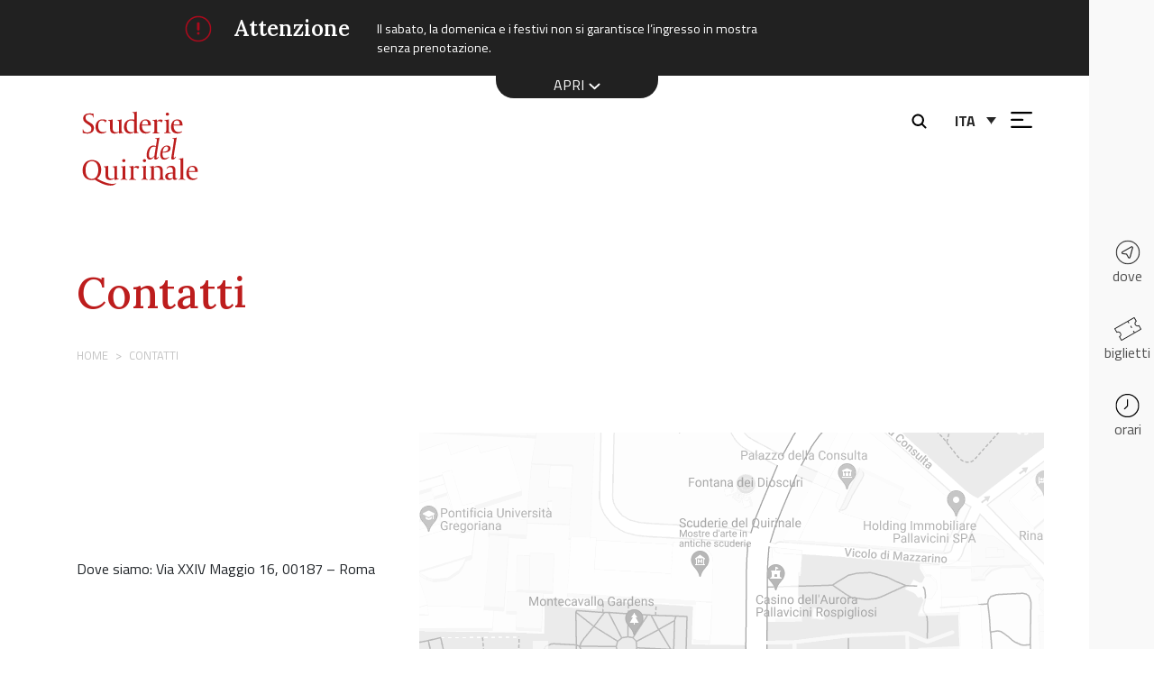

--- FILE ---
content_type: text/html; charset=UTF-8
request_url: https://scuderiequirinale.it/contatti/
body_size: 47435
content:
<!DOCTYPE html>
<html lang="it-IT">
<head><meta charset="UTF-8"><script>if(navigator.userAgent.match(/MSIE|Internet Explorer/i)||navigator.userAgent.match(/Trident\/7\..*?rv:11/i)){var href=document.location.href;if(!href.match(/[?&]nowprocket/)){if(href.indexOf("?")==-1){if(href.indexOf("#")==-1){document.location.href=href+"?nowprocket=1"}else{document.location.href=href.replace("#","?nowprocket=1#")}}else{if(href.indexOf("#")==-1){document.location.href=href+"&nowprocket=1"}else{document.location.href=href.replace("#","&nowprocket=1#")}}}}</script><script>(()=>{class RocketLazyLoadScripts{constructor(){this.v="2.0.2",this.userEvents=["keydown","keyup","mousedown","mouseup","mousemove","mouseover","mouseenter","mouseout","mouseleave","touchmove","touchstart","touchend","touchcancel","wheel","click","dblclick","input","visibilitychange"],this.attributeEvents=["onblur","onclick","oncontextmenu","ondblclick","onfocus","onmousedown","onmouseenter","onmouseleave","onmousemove","onmouseout","onmouseover","onmouseup","onmousewheel","onscroll","onsubmit"]}async t(){this.i(),this.o(),/iP(ad|hone)/.test(navigator.userAgent)&&this.h(),this.u(),this.l(this),this.m(),this.k(this),this.p(this),this._(),await Promise.all([this.R(),this.L()]),this.lastBreath=Date.now(),this.S(this),this.P(),this.D(),this.O(),this.M(),await this.C(this.delayedScripts.normal),await this.C(this.delayedScripts.defer),await this.C(this.delayedScripts.async),this.T("domReady"),await this.F(),await this.j(),await this.I(),this.T("windowLoad"),await this.A(),window.dispatchEvent(new Event("rocket-allScriptsLoaded")),this.everythingLoaded=!0,this.lastTouchEnd&&await new Promise((t=>setTimeout(t,500-Date.now()+this.lastTouchEnd))),this.H(),this.T("all"),this.U(),this.W()}i(){this.CSPIssue=sessionStorage.getItem("rocketCSPIssue"),document.addEventListener("securitypolicyviolation",(t=>{this.CSPIssue||"script-src-elem"!==t.violatedDirective||"data"!==t.blockedURI||(this.CSPIssue=!0,sessionStorage.setItem("rocketCSPIssue",!0))}),{isRocket:!0})}o(){window.addEventListener("pageshow",(t=>{this.persisted=t.persisted,this.realWindowLoadedFired=!0}),{isRocket:!0}),window.addEventListener("pagehide",(()=>{this.onFirstUserAction=null}),{isRocket:!0})}h(){let t;function e(e){t=e}window.addEventListener("touchstart",e,{isRocket:!0}),window.addEventListener("touchend",(function i(o){Math.abs(o.changedTouches[0].pageX-t.changedTouches[0].pageX)<10&&Math.abs(o.changedTouches[0].pageY-t.changedTouches[0].pageY)<10&&o.timeStamp-t.timeStamp<200&&(o.target.dispatchEvent(new PointerEvent("click",{target:o.target,bubbles:!0,cancelable:!0})),event.preventDefault(),window.removeEventListener("touchstart",e,{isRocket:!0}),window.removeEventListener("touchend",i,{isRocket:!0}))}),{isRocket:!0})}q(t){this.userActionTriggered||("mousemove"!==t.type||this.firstMousemoveIgnored?"keyup"===t.type||"mouseover"===t.type||"mouseout"===t.type||(this.userActionTriggered=!0,this.onFirstUserAction&&this.onFirstUserAction()):this.firstMousemoveIgnored=!0),"click"===t.type&&t.preventDefault(),this.savedUserEvents.length>0&&(t.stopPropagation(),t.stopImmediatePropagation()),"touchstart"===this.lastEvent&&"touchend"===t.type&&(this.lastTouchEnd=Date.now()),"click"===t.type&&(this.lastTouchEnd=0),this.lastEvent=t.type,this.savedUserEvents.push(t)}u(){this.savedUserEvents=[],this.userEventHandler=this.q.bind(this),this.userEvents.forEach((t=>window.addEventListener(t,this.userEventHandler,{passive:!1,isRocket:!0})))}U(){this.userEvents.forEach((t=>window.removeEventListener(t,this.userEventHandler,{passive:!1,isRocket:!0}))),this.savedUserEvents.forEach((t=>{t.target.dispatchEvent(new window[t.constructor.name](t.type,t))}))}m(){this.eventsMutationObserver=new MutationObserver((t=>{const e="return false";for(const i of t){if("attributes"===i.type){const t=i.target.getAttribute(i.attributeName);t&&t!==e&&(i.target.setAttribute("data-rocket-"+i.attributeName,t),i.target.setAttribute(i.attributeName,e))}"childList"===i.type&&i.addedNodes.forEach((t=>{if(t.nodeType===Node.ELEMENT_NODE)for(const i of t.attributes)this.attributeEvents.includes(i.name)&&i.value&&""!==i.value&&(t.setAttribute("data-rocket-"+i.name,i.value),t.setAttribute(i.name,e))}))}})),this.eventsMutationObserver.observe(document,{subtree:!0,childList:!0,attributeFilter:this.attributeEvents})}H(){this.eventsMutationObserver.disconnect(),this.attributeEvents.forEach((t=>{document.querySelectorAll("[data-rocket-"+t+"]").forEach((e=>{e.setAttribute(t,e.getAttribute("data-rocket-"+t)),e.removeAttribute("data-rocket-"+t)}))}))}k(t){Object.defineProperty(HTMLElement.prototype,"onclick",{get(){return this.rocketonclick},set(e){this.rocketonclick=e,this.setAttribute(t.everythingLoaded?"onclick":"data-rocket-onclick","this.rocketonclick(event)")}})}S(t){function e(e,i){let o=e[i];e[i]=null,Object.defineProperty(e,i,{get:()=>o,set(s){t.everythingLoaded?o=s:e["rocket"+i]=o=s}})}e(document,"onreadystatechange"),e(window,"onload"),e(window,"onpageshow");try{Object.defineProperty(document,"readyState",{get:()=>t.rocketReadyState,set(e){t.rocketReadyState=e},configurable:!0}),document.readyState="loading"}catch(t){console.log("WPRocket DJE readyState conflict, bypassing")}}l(t){this.originalAddEventListener=EventTarget.prototype.addEventListener,this.originalRemoveEventListener=EventTarget.prototype.removeEventListener,this.savedEventListeners=[],EventTarget.prototype.addEventListener=function(e,i,o){o&&o.isRocket||!t.B(e,this)&&!t.userEvents.includes(e)||t.B(e,this)&&!t.userActionTriggered||e.startsWith("rocket-")?t.originalAddEventListener.call(this,e,i,o):t.savedEventListeners.push({target:this,remove:!1,type:e,func:i,options:o})},EventTarget.prototype.removeEventListener=function(e,i,o){o&&o.isRocket||!t.B(e,this)&&!t.userEvents.includes(e)||t.B(e,this)&&!t.userActionTriggered||e.startsWith("rocket-")?t.originalRemoveEventListener.call(this,e,i,o):t.savedEventListeners.push({target:this,remove:!0,type:e,func:i,options:o})}}T(t){"all"===t&&(EventTarget.prototype.addEventListener=this.originalAddEventListener,EventTarget.prototype.removeEventListener=this.originalRemoveEventListener),this.savedEventListeners=this.savedEventListeners.filter((e=>{let i=e.type,o=e.target||window;return"domReady"===t&&"DOMContentLoaded"!==i&&"readystatechange"!==i||("windowLoad"===t&&"load"!==i&&"readystatechange"!==i&&"pageshow"!==i||(this.B(i,o)&&(i="rocket-"+i),e.remove?o.removeEventListener(i,e.func,e.options):o.addEventListener(i,e.func,e.options),!1))}))}p(t){let e;function i(e){return t.everythingLoaded?e:e.split(" ").map((t=>"load"===t||t.startsWith("load.")?"rocket-jquery-load":t)).join(" ")}function o(o){function s(e){const s=o.fn[e];o.fn[e]=o.fn.init.prototype[e]=function(){return this[0]===window&&t.userActionTriggered&&("string"==typeof arguments[0]||arguments[0]instanceof String?arguments[0]=i(arguments[0]):"object"==typeof arguments[0]&&Object.keys(arguments[0]).forEach((t=>{const e=arguments[0][t];delete arguments[0][t],arguments[0][i(t)]=e}))),s.apply(this,arguments),this}}if(o&&o.fn&&!t.allJQueries.includes(o)){const e={DOMContentLoaded:[],"rocket-DOMContentLoaded":[]};for(const t in e)document.addEventListener(t,(()=>{e[t].forEach((t=>t()))}),{isRocket:!0});o.fn.ready=o.fn.init.prototype.ready=function(i){function s(){parseInt(o.fn.jquery)>2?setTimeout((()=>i.bind(document)(o))):i.bind(document)(o)}return t.realDomReadyFired?!t.userActionTriggered||t.fauxDomReadyFired?s():e["rocket-DOMContentLoaded"].push(s):e.DOMContentLoaded.push(s),o([])},s("on"),s("one"),s("off"),t.allJQueries.push(o)}e=o}t.allJQueries=[],o(window.jQuery),Object.defineProperty(window,"jQuery",{get:()=>e,set(t){o(t)}})}P(){const t=new Map;document.write=document.writeln=function(e){const i=document.currentScript,o=document.createRange(),s=i.parentElement;let n=t.get(i);void 0===n&&(n=i.nextSibling,t.set(i,n));const a=document.createDocumentFragment();o.setStart(a,0),a.appendChild(o.createContextualFragment(e)),s.insertBefore(a,n)}}async R(){return new Promise((t=>{this.userActionTriggered?t():this.onFirstUserAction=t}))}async L(){return new Promise((t=>{document.addEventListener("DOMContentLoaded",(()=>{this.realDomReadyFired=!0,t()}),{isRocket:!0})}))}async I(){return this.realWindowLoadedFired?Promise.resolve():new Promise((t=>{window.addEventListener("load",t,{isRocket:!0})}))}M(){this.pendingScripts=[];this.scriptsMutationObserver=new MutationObserver((t=>{for(const e of t)e.addedNodes.forEach((t=>{"SCRIPT"!==t.tagName||t.noModule||t.isWPRocket||this.pendingScripts.push({script:t,promise:new Promise((e=>{const i=()=>{const i=this.pendingScripts.findIndex((e=>e.script===t));i>=0&&this.pendingScripts.splice(i,1),e()};t.addEventListener("load",i,{isRocket:!0}),t.addEventListener("error",i,{isRocket:!0}),setTimeout(i,1e3)}))})}))})),this.scriptsMutationObserver.observe(document,{childList:!0,subtree:!0})}async j(){await this.J(),this.pendingScripts.length?(await this.pendingScripts[0].promise,await this.j()):this.scriptsMutationObserver.disconnect()}D(){this.delayedScripts={normal:[],async:[],defer:[]},document.querySelectorAll("script[type$=rocketlazyloadscript]").forEach((t=>{t.hasAttribute("data-rocket-src")?t.hasAttribute("async")&&!1!==t.async?this.delayedScripts.async.push(t):t.hasAttribute("defer")&&!1!==t.defer||"module"===t.getAttribute("data-rocket-type")?this.delayedScripts.defer.push(t):this.delayedScripts.normal.push(t):this.delayedScripts.normal.push(t)}))}async _(){await this.L();let t=[];document.querySelectorAll("script[type$=rocketlazyloadscript][data-rocket-src]").forEach((e=>{let i=e.getAttribute("data-rocket-src");if(i&&!i.startsWith("data:")){i.startsWith("//")&&(i=location.protocol+i);try{const o=new URL(i).origin;o!==location.origin&&t.push({src:o,crossOrigin:e.crossOrigin||"module"===e.getAttribute("data-rocket-type")})}catch(t){}}})),t=[...new Map(t.map((t=>[JSON.stringify(t),t]))).values()],this.N(t,"preconnect")}async $(t){if(await this.G(),!0!==t.noModule||!("noModule"in HTMLScriptElement.prototype))return new Promise((e=>{let i;function o(){(i||t).setAttribute("data-rocket-status","executed"),e()}try{if(navigator.userAgent.includes("Firefox/")||""===navigator.vendor||this.CSPIssue)i=document.createElement("script"),[...t.attributes].forEach((t=>{let e=t.nodeName;"type"!==e&&("data-rocket-type"===e&&(e="type"),"data-rocket-src"===e&&(e="src"),i.setAttribute(e,t.nodeValue))})),t.text&&(i.text=t.text),t.nonce&&(i.nonce=t.nonce),i.hasAttribute("src")?(i.addEventListener("load",o,{isRocket:!0}),i.addEventListener("error",(()=>{i.setAttribute("data-rocket-status","failed-network"),e()}),{isRocket:!0}),setTimeout((()=>{i.isConnected||e()}),1)):(i.text=t.text,o()),i.isWPRocket=!0,t.parentNode.replaceChild(i,t);else{const i=t.getAttribute("data-rocket-type"),s=t.getAttribute("data-rocket-src");i?(t.type=i,t.removeAttribute("data-rocket-type")):t.removeAttribute("type"),t.addEventListener("load",o,{isRocket:!0}),t.addEventListener("error",(i=>{this.CSPIssue&&i.target.src.startsWith("data:")?(console.log("WPRocket: CSP fallback activated"),t.removeAttribute("src"),this.$(t).then(e)):(t.setAttribute("data-rocket-status","failed-network"),e())}),{isRocket:!0}),s?(t.fetchPriority="high",t.removeAttribute("data-rocket-src"),t.src=s):t.src="data:text/javascript;base64,"+window.btoa(unescape(encodeURIComponent(t.text)))}}catch(i){t.setAttribute("data-rocket-status","failed-transform"),e()}}));t.setAttribute("data-rocket-status","skipped")}async C(t){const e=t.shift();return e?(e.isConnected&&await this.$(e),this.C(t)):Promise.resolve()}O(){this.N([...this.delayedScripts.normal,...this.delayedScripts.defer,...this.delayedScripts.async],"preload")}N(t,e){this.trash=this.trash||[];let i=!0;var o=document.createDocumentFragment();t.forEach((t=>{const s=t.getAttribute&&t.getAttribute("data-rocket-src")||t.src;if(s&&!s.startsWith("data:")){const n=document.createElement("link");n.href=s,n.rel=e,"preconnect"!==e&&(n.as="script",n.fetchPriority=i?"high":"low"),t.getAttribute&&"module"===t.getAttribute("data-rocket-type")&&(n.crossOrigin=!0),t.crossOrigin&&(n.crossOrigin=t.crossOrigin),t.integrity&&(n.integrity=t.integrity),t.nonce&&(n.nonce=t.nonce),o.appendChild(n),this.trash.push(n),i=!1}})),document.head.appendChild(o)}W(){this.trash.forEach((t=>t.remove()))}async F(){try{document.readyState="interactive"}catch(t){}this.fauxDomReadyFired=!0;try{await this.G(),document.dispatchEvent(new Event("rocket-readystatechange")),await this.G(),document.rocketonreadystatechange&&document.rocketonreadystatechange(),await this.G(),document.dispatchEvent(new Event("rocket-DOMContentLoaded")),await this.G(),window.dispatchEvent(new Event("rocket-DOMContentLoaded"))}catch(t){console.error(t)}}async A(){try{document.readyState="complete"}catch(t){}try{await this.G(),document.dispatchEvent(new Event("rocket-readystatechange")),await this.G(),document.rocketonreadystatechange&&document.rocketonreadystatechange(),await this.G(),window.dispatchEvent(new Event("rocket-load")),await this.G(),window.rocketonload&&window.rocketonload(),await this.G(),this.allJQueries.forEach((t=>t(window).trigger("rocket-jquery-load"))),await this.G();const t=new Event("rocket-pageshow");t.persisted=this.persisted,window.dispatchEvent(t),await this.G(),window.rocketonpageshow&&window.rocketonpageshow({persisted:this.persisted})}catch(t){console.error(t)}}async G(){Date.now()-this.lastBreath>45&&(await this.J(),this.lastBreath=Date.now())}async J(){return document.hidden?new Promise((t=>setTimeout(t))):new Promise((t=>requestAnimationFrame(t)))}B(t,e){return e===document&&"readystatechange"===t||(e===document&&"DOMContentLoaded"===t||(e===window&&"DOMContentLoaded"===t||(e===window&&"load"===t||e===window&&"pageshow"===t)))}static run(){(new RocketLazyLoadScripts).t()}}RocketLazyLoadScripts.run()})();</script>
    <!-- Google Tag Manager -->
    <script type="rocketlazyloadscript">(function(w,d,s,l,i){w[l]=w[l]||[];w[l].push({'gtm.start':
    new Date().getTime(),event:'gtm.js'});var f=d.getElementsByTagName(s)[0],
    j=d.createElement(s),dl=l!='dataLayer'?'&l='+l:'';j.async=true;j.src=
    'https://www.googletagmanager.com/gtm.js?id='+i+dl;f.parentNode.insertBefore(j,f);
    })(window,document,'script','dataLayer','GTM-W3PCLKNX');</script>
    <!-- End Google Tag Manager -->

    <!-- Meta Pixel Code -->
    <script type="rocketlazyloadscript">
    !function(f,b,e,v,n,t,s)
    {if(f.fbq)return;n=f.fbq=function(){n.callMethod?
    n.callMethod.apply(n,arguments):n.queue.push(arguments)};
    if(!f._fbq)f._fbq=n;n.push=n;n.loaded=!0;n.version='2.0';
    n.queue=[];t=b.createElement(e);t.async=!0;
    t.src=v;s=b.getElementsByTagName(e)[0];
    s.parentNode.insertBefore(t,s)}(window, document,'script',
    'https://connect.facebook.net/en_US/fbevents.js');
    fbq('init', '2206263583222997');
    fbq('track', 'PageView');
    </script>
    <noscript><img height="1" width="1" style="display:none"
    src="https://www.facebook.com/tr?id=2206263583222997&ev=PageView&noscript=1"
    /></noscript>
    <!-- End Meta Pixel Code -->

    <script type="rocketlazyloadscript">
        (function (i, s, o, g, r, a, m) {
            i['GoogleAnalyticsObject'] = r; i[r] = i[r] || function () {
                (i[r].q = i[r].q || []).push(arguments)
            }, i[r].l = 1 * new Date(); a = s.createElement(o),
            m = s.getElementsByTagName(o)[0]; a.async = 1; a.src = g; m.parentNode.insertBefore(a, m)
        })(window, document, 'script', 'https://www.google-analytics.com/analytics.js', 'ga');

        ga('create', 'UA-97419675-1', 'auto');
        ga('send', 'pageview');
    </script>
    

	
	<meta name="viewport" content="width=device-width, initial-scale=1, maximum-scale=1, user-scalable=no, shrink-to-fit=no">
	<link rel="profile" href="https://gmpg.org/xfn/11">
	<meta name='robots' content='index, follow, max-image-preview:large, max-snippet:-1, max-video-preview:-1' />
	<style>img:is([sizes="auto" i], [sizes^="auto," i]) { contain-intrinsic-size: 3000px 1500px }</style>
	<link rel="alternate" hreflang="it" href="https://scuderiequirinale.it/contatti/" />
<link rel="alternate" hreflang="en" href="https://scuderiequirinale.it/en/contatti/" />
<link rel="alternate" hreflang="x-default" href="https://scuderiequirinale.it/contatti/" />

	<!-- This site is optimized with the Yoast SEO plugin v26.7 - https://yoast.com/wordpress/plugins/seo/ -->
	<title>Contatti | Scuderie del Quirinale</title><style id="rocket-critical-css">ul{box-sizing:border-box}.entry-content{counter-reset:footnotes}:root{--wp--preset--font-size--normal:16px;--wp--preset--font-size--huge:42px}*:focus{outline:none!important;box-shadow:none!important}.menu-mobile .box-lang-mobile a{padding:5px 20px 7px 20px!important}#full-width-page-wrapper.wrapper{padding-top:15rem}.c2i-login{max-width:600px;margin:0 auto;margin-top:50px}.c2i-login .form-label-group{margin-bottom:25px}.c2i-multimedia-border-vertical{border-bottom:1px solid #dee2e6!important;border-top:1px solid #dee2e6!important}.c2i-multimedia-border-side{border-right:1px solid #dee2e6!important;border-left:1px solid #dee2e6!important}.content-area{margin-top:15px}@media (max-width:767px){footer .c2i-multimedia-border-side{border:none!important}.info-buttons{padding-bottom:30px}.c2i-multimedia-border-side{border-left:none!important;border-right:none!important}}.wpml-ls-legacy-dropdown{width:15.5em;max-width:100%}.wpml-ls-legacy-dropdown>ul{position:relative;padding:0;margin:0!important;list-style-type:none}.wpml-ls-legacy-dropdown .wpml-ls-item{padding:0;margin:0;list-style-type:none}.wpml-ls-legacy-dropdown a{display:block;text-decoration:none;color:#444;border:1px solid #cdcdcd;background-color:#fff;padding:5px 10px;line-height:1}.wpml-ls-legacy-dropdown a span{vertical-align:middle}.wpml-ls-legacy-dropdown a.wpml-ls-item-toggle{position:relative;padding-right:calc(10px + 1.4em)}.wpml-ls-legacy-dropdown a.wpml-ls-item-toggle:after{content:"";vertical-align:middle;display:inline-block;border:.35em solid transparent;border-top:.5em solid;position:absolute;right:10px;top:calc(50% - .175em)}.wpml-ls-legacy-dropdown .wpml-ls-sub-menu{visibility:hidden;position:absolute;top:100%;right:0;left:0;border-top:1px solid #cdcdcd;padding:0;margin:0;list-style-type:none;z-index:101}:root{--blue:#007bff;--indigo:#6610f2;--purple:#6f42c1;--pink:#e83e8c;--red:#dc3545;--orange:#fd7e14;--yellow:#ffc107;--green:#28a745;--teal:#20c997;--cyan:#17a2b8;--white:#fff;--gray:#6c757d;--gray-dark:#343a40;--primary:#BD1D1D;--secondary:#353535;--success:#28a745;--info:#17a2b8;--warning:#ffc107;--danger:#dc3545;--light:#f8f9fa;--dark:#343a40;--breakpoint-xs:0;--breakpoint-sm:576px;--breakpoint-md:768px;--breakpoint-lg:992px;--breakpoint-xl:1200px;--font-family-sans-serif:-apple-system,BlinkMacSystemFont,"Segoe UI",Roboto,"Helvetica Neue",Arial,"Noto Sans","Liberation Sans",sans-serif,"Apple Color Emoji","Segoe UI Emoji","Segoe UI Symbol","Noto Color Emoji";--font-family-monospace:SFMono-Regular,Menlo,Monaco,Consolas,"Liberation Mono","Courier New",monospace}*,::after,::before{box-sizing:border-box}html{font-family:sans-serif;line-height:1.15;-webkit-text-size-adjust:100%}article,footer,header,main,nav,section{display:block}body{margin:0;font-family:-apple-system,BlinkMacSystemFont,"Segoe UI",Roboto,"Helvetica Neue",Arial,"Noto Sans","Liberation Sans",sans-serif,"Apple Color Emoji","Segoe UI Emoji","Segoe UI Symbol","Noto Color Emoji";font-size:1rem;font-weight:400;line-height:1.5;color:#212529;text-align:left;background-color:#fff}h1,h2,h4{margin-top:0;margin-bottom:.5rem}p{margin-top:0;margin-bottom:1rem}ul{margin-top:0;margin-bottom:1rem}ul ul{margin-bottom:0}strong{font-weight:bolder}a{color:#bd1d1d;text-decoration:none;background-color:transparent}img{vertical-align:middle;border-style:none}svg{overflow:hidden;vertical-align:middle}label{display:inline-block;margin-bottom:.5rem}button{border-radius:0}button,input{margin:0;font-family:inherit;font-size:inherit;line-height:inherit}button,input{overflow:visible}button{text-transform:none}[type=button],[type=submit],button{-webkit-appearance:button}[type=button]::-moz-focus-inner,[type=submit]::-moz-focus-inner,button::-moz-focus-inner{padding:0;border-style:none}::-webkit-file-upload-button{font:inherit;-webkit-appearance:button}h1,h2,h4{margin-bottom:.5rem;font-weight:500;line-height:1.2}h1{font-size:2.5rem}h2{font-size:2rem}h4{font-size:1.5rem}.img-fluid{max-width:100%;height:auto}.container,.container-fluid{width:100%;padding-right:15px;padding-left:15px;margin-right:auto;margin-left:auto}@media (min-width:576px){.container{max-width:540px}}@media (min-width:768px){.container{max-width:720px}}@media (min-width:992px){.container{max-width:960px}}@media (min-width:1200px){.container{max-width:1140px}}.row{display:flex;flex-wrap:wrap;margin-right:-15px;margin-left:-15px}.col-12,.col-4,.col-8,.col-md-12,.col-md-2,.col-md-4,.col-md-6,.col-md-8,.col-xl-3,.col-xl-6{position:relative;width:100%;padding-right:15px;padding-left:15px}.col-4{flex:0 0 33.33333%;max-width:33.33333%}.col-8{flex:0 0 66.66667%;max-width:66.66667%}.col-12{flex:0 0 100%;max-width:100%}@media (min-width:768px){.col-md-2{flex:0 0 16.66667%;max-width:16.66667%}.col-md-4{flex:0 0 33.33333%;max-width:33.33333%}.col-md-6{flex:0 0 50%;max-width:50%}.col-md-8{flex:0 0 66.66667%;max-width:66.66667%}.col-md-12{flex:0 0 100%;max-width:100%}}@media (min-width:1200px){.col-xl-3{flex:0 0 25%;max-width:25%}.col-xl-6{flex:0 0 50%;max-width:50%}}.form-control{display:block;width:100%;height:calc(1.5em + .75rem + 2px);padding:.375rem .75rem;font-size:1rem;font-weight:400;line-height:1.5;color:#495057;background-color:#fff;background-clip:padding-box;border:1px solid #ced4da;border-radius:.25rem}.form-control::-ms-expand{background-color:transparent;border:0}.form-control:-moz-focusring{color:transparent;text-shadow:0 0 0 #495057}.form-control:focus{color:#495057;background-color:#fff;border-color:#e97070;outline:0;box-shadow:0 0 0 .2rem rgba(189,29,29,.25)}.form-control::-moz-placeholder{color:#6c757d;opacity:1}.form-control:-ms-input-placeholder{color:#6c757d;opacity:1}.form-group{margin-bottom:1rem}.btn{display:inline-block;font-weight:400;color:#212529;text-align:center;vertical-align:middle;background-color:transparent;border:1px solid transparent;padding:.375rem .75rem;font-size:1rem;line-height:1.5;border-radius:.25rem}.btn-primary{color:#fff;background-color:#bd1d1d;border-color:#bd1d1d}.btn-link{font-weight:400;color:#bd1d1d;text-decoration:none}.collapse:not(.show){display:none}.nav{display:flex;flex-wrap:wrap;padding-left:0;margin-bottom:0;list-style:none}.nav-link{display:block;padding:.5rem 1rem}.navbar{position:relative;display:flex;flex-wrap:wrap;align-items:center;justify-content:space-between;padding:.5rem 1rem}.navbar .container-fluid{display:flex;flex-wrap:wrap;align-items:center;justify-content:space-between}.navbar-nav{display:flex;flex-direction:column;padding-left:0;margin-bottom:0;list-style:none}.navbar-nav .nav-link{padding-right:0;padding-left:0}.navbar-collapse{flex-basis:100%;flex-grow:1;align-items:center}.navbar-toggler{padding:.25rem .75rem;font-size:1.25rem;line-height:1;background-color:transparent;border:1px solid transparent;border-radius:.25rem}@media (min-width:992px){.navbar-expand-lg{flex-flow:row nowrap;justify-content:flex-start}.navbar-expand-lg .navbar-nav{flex-direction:row}.navbar-expand-lg .navbar-nav .nav-link{padding-right:.5rem;padding-left:.5rem}.navbar-expand-lg .navbar-collapse{display:flex!important;flex-basis:auto}}.navbar-light .navbar-nav .nav-link{color:rgba(0,0,0,.5)}.border-0{border:0!important}.d-inline-block{display:inline-block!important}.d-flex{display:flex!important}.justify-content-center{justify-content:center!important}.fixed-top{position:fixed;top:0;right:0;left:0;z-index:1030}.w-100{width:100%!important}.h-100{height:100%!important}.m-0{margin:0!important}.mt-0{margin-top:0!important}.mb-0{margin-bottom:0!important}.mt-2{margin-top:.5rem!important}.ml-2{margin-left:.5rem!important}.mb-3{margin-bottom:1rem!important}.mt-4{margin-top:1.5rem!important}.mx-4{margin-right:1.5rem!important}.mx-4{margin-left:1.5rem!important}.p-0{padding:0!important}.pr-0,.px-0{padding-right:0!important}.px-0{padding-left:0!important}.pt-2,.py-2{padding-top:.5rem!important}.pb-2,.py-2{padding-bottom:.5rem!important}.pt-3{padding-top:1rem!important}.pb-3{padding-bottom:1rem!important}.p-4{padding:1.5rem!important}.pt-4,.py-4{padding-top:1.5rem!important}.px-4{padding-right:1.5rem!important}.pb-4,.py-4{padding-bottom:1.5rem!important}.px-4{padding-left:1.5rem!important}.pt-5{padding-top:3rem!important}.pb-5{padding-bottom:3rem!important}.my-auto{margin-top:auto!important}.mr-auto,.mx-auto{margin-right:auto!important}.my-auto{margin-bottom:auto!important}.mx-auto{margin-left:auto!important}.text-right{text-align:right!important}.text-center{text-align:center!important}@media (min-width:768px){.text-md-left{text-align:left!important}}.wrapper{padding:30px 0}img{max-width:100%;height:auto}@font-face{font-display:swap;font-family:FontAwesome;src:url(https://scuderiequirinale.it/wp-content/themes/understrap-child/fonts/fontawesome-webfont.eot?v=4.7.0);src:url(https://scuderiequirinale.it/wp-content/themes/understrap-child/fonts/fontawesome-webfont.eot?#iefix&v=4.7.0) format("embedded-opentype"),url(https://scuderiequirinale.it/wp-content/themes/understrap-child/fonts/fontawesome-webfont.woff2?v=4.7.0) format("woff2"),url(https://scuderiequirinale.it/wp-content/themes/understrap-child/fonts/fontawesome-webfont.woff?v=4.7.0) format("woff"),url(https://scuderiequirinale.it/wp-content/themes/understrap-child/fonts/fontawesome-webfont.ttf?v=4.7.0) format("truetype"),url(https://scuderiequirinale.it/wp-content/themes/understrap-child/fonts/fontawesome-webfont.svg?v=4.7.0#fontawesomeregular) format("svg");font-weight:400;font-style:normal}.fa{display:inline-block;font:normal normal normal 14px/1 FontAwesome;font-size:inherit;text-rendering:auto;-webkit-font-smoothing:antialiased;-moz-osx-font-smoothing:grayscale}.pull-right{float:right}.fa-external-link:before{content:""}.fa-youtube-play:before{content:""}.fa-instagram:before{content:""}.fa-facebook-official:before{content:""}@font-face{font-display:swap;font-family:sdq;src:url(https://scuderiequirinale.it/wp-content/themes/understrap-child/fonts/sdq.eot);src:url(https://scuderiequirinale.it/wp-content/themes/understrap-child/fonts/sdq.eot?#iefix) format("embedded-opentype"),url(https://scuderiequirinale.it/wp-content/themes/understrap-child/fonts/sdq.woff) format("woff"),url(https://scuderiequirinale.it/wp-content/themes/understrap-child/fonts/sdq.ttf) format("truetype"),url(https://scuderiequirinale.it/wp-content/themes/understrap-child/fonts/sdq.svg#sdq) format("svg");font-weight:400;font-style:normal}[class*=icon-]:before{display:inline-block;font-family:sdq;font-style:normal;font-weight:400;line-height:1;-webkit-font-smoothing:antialiased;-moz-osx-font-smoothing:grayscale}.icon-close:before{content:'\004d'}body{font-family:'Titillium Web',sans-serif;font-size:1rem;white-space:normal;word-wrap:break-word}h1{font-family:Lora,serif;font-size:2.5rem;color:#bd1d1d}@media (min-width:768px){h1{font-size:3.7rem;line-height:3.7rem}}h1.entry-title{font-size:1.87rem}@media (min-width:768px){h1.entry-title{font-size:3rem;line-height:3rem}}h2{font-family:Lora,serif;font-size:2.5rem}@media (min-width:768px){h2{font-size:3.12rem;line-height:3.12rem;letter-spacing:0;max-width:20rem;display:inline-block}}h4{font-family:'Titillium Web',sans-serif;font-size:.875rem;line-height:1rem;font-weight:700;text-transform:uppercase}@media (min-width:768px){h4{font-size:1rem;line-height:1rem}}a{color:#bd1d1d;text-decoration:underline}.btn-link{text-transform:uppercase;text-decoration:none;position:relative;margin:1rem;font-weight:600;font-size:1rem;display:block;text-align:center}@media (min-width:768px){.btn-link{display:inline-block}}.btn-link.color{color:#bd1d1d}.btn-link.color:after{content:'';width:30px;height:3px;background:#bd1d1d;position:absolute;bottom:-3px;left:0;right:0;margin-left:auto;margin-right:auto}@media (min-width:768px){.btn-link.color:after{left:.8rem;right:unset;margin:unset}}.btn-link.color-dark{color:#000}.btn-link.color-dark:after{content:'';width:30px;height:3px;background:#000;position:absolute;bottom:-3px;left:0;right:0;margin-left:auto;margin-right:auto}@media (min-width:768px){.btn-link.color-dark:after{left:.8rem;right:unset;margin:unset}}.backdrop{position:fixed;top:0;right:0;bottom:0;left:0;background-color:#000;opacity:.5;z-index:1;display:none}.overlay{height:100%;width:100%;display:none;position:fixed;z-index:11;top:0;left:0;background-color:#000;background-color:rgba(0,0,0,.9)}.overlay .overlay-content{position:relative;top:46%;width:80%;text-align:center;margin-top:30px;margin:auto}.overlay .closebtn{position:absolute;top:20px;right:45px;font-size:60px;color:#fff}.row-menu{background-color:#fff}@media (min-width:768px){.row-menu{background-color:transparent}}.navbar .collapse,.navbar-nav,.navbar-nav li{position:static}.component-accordion{margin:30px 0}.component-accordion .panel-group:last-child{margin-bottom:15px}.component-accordion .panel-group .panel{border:0 none;padding-bottom:15px;padding-top:15px;border-bottom:1px solid #dee2e6}.component-accordion .panel-group .panel-title .title{color:#888;display:block;font-size:20px;font-weight:700;line-height:1.5;position:relative;padding:15px}.component-accordion .panel-group .panel-title .title::after{content:"\f107";font-family:fontawesome;font-size:28px;line-height:60px;padding-left:20px;position:absolute;right:19px;top:0}.component-accordion .panel-group .panel-title .title:after{content:"\f106 "}.component-accordion .panel-body{background:#fff;color:#888;padding:15px}.form-group.input-material{position:relative;margin-top:10px;margin-bottom:25px}@media (min-width:768px){.form-group.input-material{margin-top:50px}}.form-group.input-material label{color:#b1bbc4;font-size:16px;font-weight:400;position:absolute;left:20px;bottom:1px}.form-group.input-material .form-control{border:none;border-bottom:2px solid #ced4da;border-radius:0;background-color:transparent;padding-left:5px;box-shadow:none}.form-group.input-material .form-control:required~label::after{content:'*';color:#dc3545;padding-left:2px;font-size:.8em}.form-group.input-material input[type=text]{border-radius:50px;padding:1.5rem;background-color:#fff}#navigation-bar{position:fixed;bottom:0;left:0;right:0;height:4.5rem;background-color:#f9f9f9;text-align:center;z-index:10;box-shadow:0 0 30px rgba(50,50,50,.75)}@media (min-width:768px){#navigation-bar{top:0;left:unset;height:100vh;width:4.5rem;box-shadow:none}}#navigation-bar ul{display:inline-block;margin:0;padding:0}@media (min-width:768px){#navigation-bar ul{padding-top:25vh}}#navigation-bar ul li{float:left;position:relative}@media (min-width:768px){#navigation-bar ul li.search-btn{display:none}}#navigation-bar ul li .dot{height:80px;width:80px;background-color:#f9f9f9;border-radius:50%;position:absolute;margin-top:-20px;display:none}@media (min-width:768px){#navigation-bar ul li .dot{margin-top:0;margin-left:-20px}}#navigation-bar ul li .nav-link{display:block;text-align:center;color:#515151;text-decoration:none;height:80px;width:80px}.navigation-bar-box{position:fixed;top:6.25rem;bottom:0;background-color:#f9f9f9;border-top-right-radius:40px;width:100%;z-index:9;text-align:center;overflow:auto;padding-bottom:4.5rem}@media (min-width:768px){.navigation-bar-box{border-top-right-radius:0;border-top-left-radius:40px;border-bottom-left-radius:40px;background-color:#bd1d1d;text-align:left;color:#fff;width:20rem;right:4.5rem}}.navigation-bar-box.no-header .navigation-bar-box-content{padding-top:4rem}@media (min-width:768px){.navigation-bar-box.no-header .btn-close{color:#fff}}.navigation-bar-box .btn-close{position:absolute;right:0;padding:2rem}@media (min-width:768px){.navigation-bar-box .btn-close{top:0}}.navigation-bar-box .navigation-bar-box-content{padding:1.125rem}@media (min-width:768px){.navigation-bar-box .navigation-bar-box-content{padding:2rem}}.navigation-bar-box .navigation-bar-box-content h2{font-family:'Titillium Web',sans-serif;font-size:1rem;text-transform:uppercase;font-weight:600;color:#bd1d1d}@media (min-width:768px){.navigation-bar-box .navigation-bar-box-content h2{font-family:Lora,serif;text-transform:none;font-size:1.875rem;color:#fff}}@media (min-width:768px){.navigation-bar-box .navigation-bar-box-content .text-descr{margin-bottom:0}}@media (min-width:768px){.navigation-bar-box .navigation-bar-box-content a{color:#fff;margin-left:0;padding-left:0}}@media (min-width:768px){.navigation-bar-box .navigation-bar-box-content a:after{content:'';width:30px;height:3px;background:#fff;position:absolute;bottom:-3px;left:0}}#wrapper-navbar{margin:0 auto;color:#fff;position:fixed;z-index:1;top:0;width:100%}#wrapper-navbar.dark{color:#252525;background-color:#fff}#wrapper-navbar.dark a{color:#252525}#wrapper-navbar.dark .row-menu{border-top:1px solid #e6e6e6;border-bottom:1px solid #e6e6e6}#wrapper-navbar a{text-transform:uppercase;text-decoration:none;font-weight:600;color:#000}@media (min-width:768px){#wrapper-navbar a{color:#fff}}@media (min-width:768px){#wrapper-navbar .top-header-holder{padding-top:3.7rem}}#wrapper-navbar .top-header-holder .logo-holder{display:block;overflow:hidden;padding-bottom:.5rem}#wrapper-navbar .top-header-holder .logo-holder .maxi,#wrapper-navbar .top-header-holder .logo-holder .mini{display:inline-block;will-change:opacity,transform}#wrapper-navbar .top-header-holder .logo-holder .maxi{height:5.625rem}#wrapper-navbar .top-header-holder .logo-holder .mini{height:0;opacity:0;position:absolute;top:0;left:1rem;transform:translateX(4em)}#wrapper-navbar .top-header-holder .tools-holder a{display:inline-block;text-decoration:none}@media (min-width:768px){#wrapper-navbar .top-header-holder .tools-holder a{padding-right:1rem}}#wrapper-navbar .top-header-holder .navbar{padding-left:0;padding-right:0}@media (min-width:768px){#wrapper-navbar .top-header-holder .navbar a{padding-left:0;padding-right:4.6rem}}@media (min-width:768px){#wrapper-navbar .top-header-holder .navbar .social-media-holder a{font-size:1.8rem;padding-right:1rem}}#cookiebar{display:none;background-color:rgba(255,255,255,.9);position:fixed;bottom:0;left:0;right:0;z-index:3}footer{margin-top:3.75rem;background-color:#353535;color:#fff;position:sticky;z-index:1}footer a{color:#fff;text-decoration:none;font-size:.875rem}footer ul{list-style-type:none;padding-left:0}@media (min-width:768px){footer ul{padding-left:2.5rem}}footer .border-grey{border-color:#414141!important}.fa{font-family:var(--fa-style-family,"Font Awesome 6 Free");font-weight:var(--fa-style,900)}.fa,.fa-brands{-moz-osx-font-smoothing:grayscale;-webkit-font-smoothing:antialiased;display:var(--fa-display,inline-block);font-style:normal;font-variant:normal;line-height:1;text-rendering:auto}.fa-brands{font-family:"Font Awesome 6 Brands"}.fa-external-link:before{content:"\f08e"}:host,:root{--fa-style-family-brands:"Font Awesome 6 Brands";--fa-font-brands:normal 400 1em/1 "Font Awesome 6 Brands"}@font-face{font-family:"Font Awesome 6 Brands";font-style:normal;font-weight:400;font-display:swap;src:url(https://cdnjs.cloudflare.com/ajax/libs/font-awesome/6.5.1/css/../webfonts/fa-brands-400.woff2) format("woff2"),url(https://cdnjs.cloudflare.com/ajax/libs/font-awesome/6.5.1/css/../webfonts/fa-brands-400.ttf) format("truetype")}.fa-brands{font-weight:400}.fa-x-twitter:before{content:"\e61b"}.fa-instagram:before{content:"\f16d"}:host,:root{--fa-font-regular:normal 400 1em/1 "Font Awesome 6 Free"}:host,:root{--fa-style-family-classic:"Font Awesome 6 Free";--fa-font-solid:normal 900 1em/1 "Font Awesome 6 Free"}@font-face{font-family:"FontAwesome";font-display:swap;src:url(https://cdnjs.cloudflare.com/ajax/libs/font-awesome/6.5.1/css/../webfonts/fa-solid-900.woff2) format("woff2"),url(https://cdnjs.cloudflare.com/ajax/libs/font-awesome/6.5.1/css/../webfonts/fa-solid-900.ttf) format("truetype")}@font-face{font-family:"FontAwesome";font-display:swap;src:url(https://cdnjs.cloudflare.com/ajax/libs/font-awesome/6.5.1/css/../webfonts/fa-brands-400.woff2) format("woff2"),url(https://cdnjs.cloudflare.com/ajax/libs/font-awesome/6.5.1/css/../webfonts/fa-brands-400.ttf) format("truetype")}@font-face{font-family:"FontAwesome";font-display:swap;src:url(https://cdnjs.cloudflare.com/ajax/libs/font-awesome/6.5.1/css/../webfonts/fa-regular-400.woff2) format("woff2"),url(https://cdnjs.cloudflare.com/ajax/libs/font-awesome/6.5.1/css/../webfonts/fa-regular-400.ttf) format("truetype");unicode-range:u+f003,u+f006,u+f014,u+f016-f017,u+f01a-f01b,u+f01d,u+f022,u+f03e,u+f044,u+f046,u+f05c-f05d,u+f06e,u+f070,u+f087-f088,u+f08a,u+f094,u+f096-f097,u+f09d,u+f0a0,u+f0a2,u+f0a4-f0a7,u+f0c5,u+f0c7,u+f0e5-f0e6,u+f0eb,u+f0f6-f0f8,u+f10c,u+f114-f115,u+f118-f11a,u+f11c-f11d,u+f133,u+f147,u+f14e,u+f150-f152,u+f185-f186,u+f18e,u+f190-f192,u+f196,u+f1c1-f1c9,u+f1d9,u+f1db,u+f1e3,u+f1ea,u+f1f7,u+f1f9,u+f20a,u+f247-f248,u+f24a,u+f24d,u+f255-f25b,u+f25d,u+f271-f274,u+f278,u+f27b,u+f28c,u+f28e,u+f29c,u+f2b5,u+f2b7,u+f2ba,u+f2bc,u+f2be,u+f2c0-f2c1,u+f2c3,u+f2d0,u+f2d2,u+f2d4,u+f2dc}@font-face{font-family:"FontAwesome";font-display:swap;src:url(https://cdnjs.cloudflare.com/ajax/libs/font-awesome/6.5.1/css/../webfonts/fa-v4compatibility.woff2) format("woff2"),url(https://cdnjs.cloudflare.com/ajax/libs/font-awesome/6.5.1/css/../webfonts/fa-v4compatibility.ttf) format("truetype");unicode-range:u+f041,u+f047,u+f065-f066,u+f07d-f07e,u+f080,u+f08b,u+f08e,u+f090,u+f09a,u+f0ac,u+f0ae,u+f0b2,u+f0d0,u+f0d6,u+f0e4,u+f0ec,u+f10a-f10b,u+f123,u+f13e,u+f148-f149,u+f14c,u+f156,u+f15e,u+f160-f161,u+f163,u+f175-f178,u+f195,u+f1f8,u+f219,u+f27a}:root{--swiper-theme-color:#007aff}:host{position:relative;display:block;margin-left:auto;margin-right:auto;z-index:1}:root{--swiper-navigation-size:44px}*,*::after,*::before{box-sizing:border-box}html,body{width:100%;overflow-x:hidden}body{font-family:'Inconsolata',monospace;color:#141417;background:#d0cfc5;-webkit-font-smoothing:antialiased;-moz-osx-font-smoothing:grayscale}h2{font-family:'Poppins',sans-serif}a{text-decoration:none;color:#000;outline:none}.btn{border:0;padding:0;margin:0;background:none;color:inherit}.overlay{position:fixed;width:100%;height:100vh;top:0;left:0;background:rgba(0,0,0,0.5);opacity:0}.evidenza{text-transform:uppercase;text-decoration:none;font-weight:600;font-size:.7em;padding:0 8px;border-radius:4px}.label-evidenza-white{border:1px solid #bd1d1d;color:#bd1d1d;background:#fff}.label-evidenza-red{border:1px solid #bd1d1d;color:#fff;background:#bd1d1d}.label-evidenza-black{border:1px solid #252525;color:#fff;background:#252525}@media (min-width:768px){#wrapper-navbar{max-width:100%}#wrapper-navbar .megamenu{position:absolute;width:100%;background:#fff;box-shadow:1px 1px 30px 0 rgba(0,0,0,.3)}#wrapper-navbar .megamenu .nav-item .nav-link{color:#252525;padding:6px 0}#wrapper-navbar .megamenu .mostra-over .nav-link{color:#bd1d1d}#wrapper-navbar .navbar-nav{padding-right:100px}}.arrow-megamenu::after{display:none;content:'';position:absolute;left:auto;top:75%;width:0;height:0;border-left:20px solid transparent;border-right:20px solid transparent;border-bottom:20px solid #fff;clear:both}@media (max-width:991px){.header-mobile{background-color:#fff;width:100%!important}.header-mobile #menu-mobile-white{display:none!important}.header-mobile #menu-mobile-color{display:block!important}.btn-menu-mobile{position:absolute;right:0;right:15px}.btn-menu-mobile img{width:25px;height:25px}.menu-mobile img{width:18px;height:18px}.menu-mobile .panel-title a{color:#252525;font-size:1.3em;text-transform:uppercase;text-decoration:none;font-weight:600}.menu-mobile .panel{border-bottom:1px solid #eee}.menu-mobile .panel-heading .panel-title a::after{content:"\f107";font-family:fontawesome;font-size:20px;line-height:35px;padding-left:20px;position:absolute;right:40px}.menu-mobile .panel-body a{color:#252525;font-size:1.1em;text-transform:uppercase;text-decoration:none;font-weight:600;padding-bottom:5px}.menu-mobile .nav-mostra{padding-left:30px}.menu-mobile .nav-mostra a{color:#bd1d1d}}.menu-mobile{max-width:100%;background:#fff;color:#252525;position:relative}.menu-mobile .box-lang-mobile a{background:#efefef;padding:3px 20px;border-radius:0 13px;color:#252525;text-decoration:none;font-size:1em;font-weight:700;margin-right:15px}@media (min-width:992px){.hidden-lg-up{display:none!important}}@media (max-width:991px){.hidden-lg-down{display:none!important}}#full-width-page-wrapper>.container{margin-top:30px}.panel-collapse.collapse{height:auto!important}@media (max-width:767px){#full-width-page-wrapper>.container{margin-top:5px!important}}#wrapper-navbar .top-header-holder .tools-holder a{padding-left:0}@media (min-width:768px){h2{font-size:3.12rem;line-height:3.12rem;letter-spacing:0;max-width:100%;display:inline-block}}.component-accordion .panel-group .panel-title .title::after{line-height:50px}.wpml-ls-legacy-dropdown{display:inline-block;max-width:50px}.wpml-ls-legacy-dropdown a{background-color:transparent;text-align:left;width:70px;border:0}#wrapper-navbar{z-index:9}@media (min-width:992px){#navigation-bar ul{padding-top:50vh;margin-top:-120px}}.backdrop{z-index:9}@media (max-width:767px){footer{margin-top:0}}.menu-mobile{height:100%;width:0;position:fixed;z-index:99999;top:0;right:0;overflow-x:hidden}#backdrop-mob{z-index:9999!important}#backdrop-megamenu{z-index:7!important}#backdrop-dockbar{z-index:10!important}#page{position:relative;right:0;top:40px}#wrapper-navbar{top:60px}#navigation-bar{z-index:12!important}.navigation-bar-box{z-index:11!important}@media (max-width:991px){#page{top:0}#header-mobile{z-index:8!important}.navigation-bar-box{z-index:10!important}#navigation-bar{z-index:20!important}#backdrop-dockbar{z-index:7!important}#header-mobile .box-lang-mobile{position:absolute;right:60px;top:10px}#menu-mobile-white .box-lang-mobile .wpml-ls-legacy-dropdown a{color:#fff;padding-right:0;width:50px;font-size:.8em}#menu-mobile-white .box-lang-mobile .wpml-ls-legacy-dropdown a::after{background:url(https://scuderiequirinale.it/wp-content/themes/understrap-child/img/icon/ico-alert-open.svg) no-repeat 0 0!important;background-size:contain!important;width:10px;height:10px;border:none;right:25px}.wpml-ls-legacy-dropdown a.wpml-ls-item-toggle::after{right:25px}#menu-mobile-default .wpml-ls-legacy-dropdown a.wpml-ls-item-toggle::after{right:10px!important}}.backdrop{z-index:7!important}h1.entry-title{color:transparent}.reveal-hover{position:relative;overflow:hidden}.reveal-hover:before{content:"";position:absolute;top:0;left:0;width:100%;height:100%;z-index:1}.btn-link.color::after{bottom:0}@media (min-width:768px){.navigation-bar-box .navigation-bar-box-content{width:20rem}}@media (max-width:767px){.navigation-bar-box{height:80%;top:auto}}#navigation-bar .icon-navbar{max-height:24px;display:block;margin:10px auto 0 auto}@media (max-width:991px){#navigation-bar .icon-navbar{margin-top:5px}#header-mobile .btn-menu-mobile{top:10px}#accordion-footer .panel{border-bottom:1px solid #414141}#accordion-footer .panel .panel-title{text-transform:initial;text-align:center}#accordion-footer .panel .panel-title a{font-size:1rem}#accordion-footer .panel .panel-heading-top .title::after{content:"\f106";padding-left:10px;right:auto;font-size:1em;top:6px}#accordion-footer .panel .panel-heading-top.collapsed .title::after{content:"\f107";padding-left:10px;right:auto;font-size:1em;top:6px}#accordion-footer .panel-body{background:none;color:#fff;padding:0;text-align:center}}@media (min-width:991px){#wrapper-navbar .top-header-holder .navbar .social-media-holder a:last-child{padding-right:0}}@media (max-width:1420px){#main-nav .social-media-holder{padding-right:90px}}@media (max-width:1280px){#wrapper-navbar .tools-holder{padding-right:50px}#main-nav .social-media-holder{padding-right:90px}}#overlay .overlay-content{top:30%}#overlay{background-color:#212121}#overlay .closebtn{right:10%}#search{background:transparent;border-bottom:3px solid #fff;border-radius:0;color:#fff;padding:4rem 1.5rem}#overlay .form-group.input-material label{font-size:4em}#search{font-size:4em}#overlay .form-group label{color:#fff}@media (max-width:991px){#navigation-bar{position:fixed;bottom:0;left:0;right:0;height:4.5rem;background-color:#f9f9f9;text-align:center;z-index:10;box-shadow:0 0 30px rgba(50,50,50,.75);width:auto;top:auto}#navigation-bar ul{padding-top:0}#navigation-bar ul li.search-btn{display:block}.navigation-bar-box{right:0}}@media (min-width:992px){#navigation-bar{top:0;left:unset;height:100vh;width:4.5rem;box-shadow:none}#navigation-bar ul li.search-btn{display:none}.navigation-bar-box{right:4.5rem}}.no-after:after{display:none}@media (min-width:768px){#wrapper-navbar .megamenu .nav-item .nav-link{width:100%}#wrapper-navbar .megamenu .nav-item.mostra-over .nav-link{width:auto}}@media (min-width:768px) and (max-width:991px){.navigation-bar-box{position:fixed;top:auto;bottom:0;background-color:#f9f9f9;border-top-right-radius:40px;width:100%;z-index:9;text-align:center;overflow:auto;padding-bottom:4.5rem;height:80%;color:#212529;text-align:center}.navigation-bar-box .navigation-bar-box-content{width:100%;padding:1.125rem}.navigation-bar-box .navigation-bar-box-content h2{font-family:'Titillium Web',sans-serif;font-size:1rem;text-transform:uppercase;font-weight:600;color:#bd1d1d}.navigation-bar-box .navigation-bar-box-content a::after{content:'';width:30px;height:3px;background:#bd1d1d;position:absolute;bottom:-3px;left:0;right:0;margin:0 auto}.navigation-bar-box .navigation-bar-box-content a{color:#bd1d1d;margin-left:0;padding-left:0}#navigation-bar ul li .dot{margin-top:-20px;margin-left:0}}#wrapper-navbar.no-alert{top:0}#wrapper-navbar #main-nav .social-media-holder{display:none}.navigation-bar-box{z-index:9}#wrapper-navbar{z-index:8}.backdrop{z-index:8}@media (max-width:768px){.component-accordion{margin:30px 25px}.component-accordion .panel-group .panel{border-bottom:0}.navigation-bar-box.box-10 .justify-content-center{min-width:300px;padding-top:100px}.navigation-bar-box .form-group.input-material input[type=text]{border:0;border-top-right-radius:15px!important;border-bottom-left-radius:15px!important;border-top-left-radius:0!important;border-bottom-right-radius:0!important;background-color:#E6E6E6}.navigation-bar-box.box-10 .btn.btn-link.color{text-align:right;margin-right:0;padding-right:0}.navigation-bar-box.box-10 .btn.btn-link.color:after{left:unset;right:15px}.component-accordion .panel-body{padding:15px 30px}.entry-header{padding-left:25px!important;padding-right:25px!important}footer{padding-left:25px!important;padding-right:25px!important}footer .border-grey{border-top:0!important}#accordion-footer .panel:last-child{border-bottom:0!important}}@media (max-width:991px){#navigation-bar{height:85px}}.navbar{padding:1rem}#navigation-bar ul li .nav-link{height:85px;width:85px}#navigation-bar .icon-navbar{max-height:28px}@media (max-width:767px){.navigation-bar-box{height:90%;text-align:left;padding:0 22px}.navigation-bar-box-content a{text-decoration:none!important}.navigation-bar-box-content .btn-link{text-align:left;margin:0;padding:0;margin-top:30px}.navigation-bar-box-content .btn-link.color:after{margin-left:0;top:30px}}.navigation-bar-box{overflow:hidden}#wl-menu-top{padding:0!important;z-index:11!important}#wl-menu-top .offcanvas-collapse{position:fixed;top:-16px;width:100%;height:100%;padding-right:1rem;padding-left:1rem;overflow-y:scroll;flex-direction:column;background-color:#fff;-webkit-transform:translateY(-100%);transform:translateY(-100%)}.header-menu-desk,.top-header-holder .header-menu-desk{display:none!important}.wl-no-link{text-decoration:none!important}#wl-menu-top .container-fluid{height:100%;padding:0!important}#wl-menu-top .row{width:100%;height:100%;margin:0!important}#wl-menu-top .col-4,#wl-menu-top .col-8,#wl-menu-top .col-xl-6,#wl-menu-top .col-xl-3{padding:0!important}#wl-menu-top .navbar-collapse{padding-right:57px;padding-left:0!important}#wl-menu-top-logo{margin-top:60px;margin-bottom:50px}#wl-menu-top .col-4.col-megamenu-first{padding-left:85px!important}#wl-menu-top .col-xl-3.col-megamenu-first{padding-left:85px!important}#wl-menu-top .col-8.col-megamenu-secondary{padding:0 15px 0 0!important}#wl-menu-top-mainmenu{padding-bottom:160px}#wl-menu-top-mainmenu .navbar-nav{flex-direction:column}#wl-menu-top-mainmenu .nav-link{text-transform:uppercase;font-weight:700;color:#252525;margin-bottom:50px;text-decoration:none!important;display:inline-block}#wl-menu-top-secondary-header{display:none}#wl-menu-top-secondarymenu .wl-top-spacer{margin-top:60px;height:90px;margin-bottom:50px}#wl-menu-top-secondarymenu .navbar-nav{flex-direction:column}#wl-menu-top-secondarymenu .nav-link{text-transform:uppercase;font-weight:700;color:#252525;padding-bottom:14px;text-decoration:none!important}#wl-menu-top-secondarymenu .mostra-over .nav-link{color:#bd1d1d}.wl-secondarymenu-items{display:none}.col-megamenu-secondary .tools-holder{padding-top:60px;padding-right:10%;margin-bottom:110px}.col-megamenu-secondary a,.col-megamenu-secondary .wpml-ls-legacy-dropdown a{color:#000;font-weight:700!important}#wl-menu-top-mainmenu-footer{position:absolute;bottom:50px;background-color:#fff}#wl-menu-top-social{margin-top:30px}#wl-menu-top-social a{font-size:25px;padding:0 15px 0 0}#wl-menu-top-social a:first-child{padding-left:8px}#wl-menu-top-biglietti{margin-top:35px;position:relative}#wl-menu-top-biglietti a{margin:0;font-size:16px;font-weight:700;text-transform:uppercase;padding:6px 8px}#wl-menu-top-biglietti a:after{content:'';width:30px;height:3px;background:#bd1d1d;position:absolute;bottom:3px;left:7px;right:0}#wl-menu-bg .tools-holder{padding-top:60px;padding-right:10%}#wl-menu-bg a,#wl-menu-bg .wpml-ls-legacy-dropdown a{color:#fff!important;font-weight:700!important}.wpml-ls-legacy-dropdown a{width:73px!important}#wrapper-navbar .top-header-holder .tools-holder a{text-align:center}.fa-external-link{margin-left:10px}@media (max-width:1199px){#wl-menu-top-secondary-header{display:block}.wl-top-spacer{display:none}#wl-menu-top .col-menu-hide-tab{display:none}}#wl-menu-top-secondarymenu .mostra-over .nav-link{padding-bottom:0px!important}#wl-menu-top-secondarymenu .mostra-over{padding-bottom:14px!important}.menu-mobile-content .navbar-nav .nav-mostra .nav-link{padding-bottom:0px!important;margin-right:5px!important}.menu-mobile-content .navbar-nav .nav-mostra .evidenza{margin-left:0px!important}.menu-mobile-content .navbar-nav .nav-mostra{padding-bottom:5px!important}</style><link rel="preload" data-rocket-preload as="style" href="https://fonts.googleapis.com/css2?family=Titillium+Web%3Awght%40400%3B700&#038;ver=8ec57976f5c49298c4bceb783eb02799&#038;family=Source+Serif+Pro:ital,wght@0,200;0,300;0,400;0,600;0,700;0,900;1,200;1,300;1,400;1,600;1,700;1,900&#038;family=Lora:ital,wght@0,400;0,500;0,600;0,700;1,400;1,500;1,600;1,700&#038;display=swap" /><link rel="stylesheet" href="https://fonts.googleapis.com/css2?family=Titillium+Web%3Awght%40400%3B700&#038;ver=8ec57976f5c49298c4bceb783eb02799&#038;family=Source+Serif+Pro:ital,wght@0,200;0,300;0,400;0,600;0,700;0,900;1,200;1,300;1,400;1,600;1,700;1,900&#038;family=Lora:ital,wght@0,400;0,500;0,600;0,700;1,400;1,500;1,600;1,700&#038;display=swap" media="print" onload="this.media='all'" /><noscript><link rel="stylesheet" href="https://fonts.googleapis.com/css2?family=Titillium+Web%3Awght%40400%3B700&#038;ver=8ec57976f5c49298c4bceb783eb02799&#038;family=Source+Serif+Pro:ital,wght@0,200;0,300;0,400;0,600;0,700;0,900;1,200;1,300;1,400;1,600;1,700;1,900&#038;family=Lora:ital,wght@0,400;0,500;0,600;0,700;1,400;1,500;1,600;1,700&#038;display=swap" /></noscript>
	<link rel="canonical" href="https://scuderiequirinale.it/contatti/" />
	<meta property="og:locale" content="it_IT" />
	<meta property="og:type" content="article" />
	<meta property="og:title" content="Contatti | Scuderie del Quirinale" />
	<meta property="og:description" content="Dove siamo: Via XXIV Maggio 16, 00187 &#8211; Roma [...]Leggi di più... from Contatti" />
	<meta property="og:url" content="https://scuderiequirinale.it/contatti/" />
	<meta property="og:site_name" content="Scuderie del Quirinale" />
	<meta property="article:modified_time" content="2025-10-20T15:01:09+00:00" />
	<meta property="og:image" content="https://scuderiequirinale.it/wp-content/webpc-passthru.php?src=https://scuderiequirinale.it/wp-content/uploads/2021/10/esterno-scuro-scaled.jpg&amp;nocache=1" />
	<meta property="og:image:width" content="2560" />
	<meta property="og:image:height" content="1707" />
	<meta property="og:image:type" content="image/jpeg" />
	<meta name="twitter:card" content="summary_large_image" />
	<meta name="twitter:label1" content="Tempo di lettura stimato" />
	<meta name="twitter:data1" content="1 minuto" />
	<script type="application/ld+json" class="yoast-schema-graph">{"@context":"https://schema.org","@graph":[{"@type":"WebPage","@id":"https://scuderiequirinale.it/contatti/","url":"https://scuderiequirinale.it/contatti/","name":"Contatti | Scuderie del Quirinale","isPartOf":{"@id":"https://scuderiequirinale.it/#website"},"primaryImageOfPage":{"@id":"https://scuderiequirinale.it/contatti/#primaryimage"},"image":{"@id":"https://scuderiequirinale.it/contatti/#primaryimage"},"thumbnailUrl":"https://scuderiequirinale.it/wp-content/webpc-passthru.php?src=https://scuderiequirinale.it/wp-content/uploads/2021/10/esterno-scuro-scaled.jpg&amp;nocache=1","datePublished":"2021-10-05T10:12:36+00:00","dateModified":"2025-10-20T15:01:09+00:00","inLanguage":"it-IT","potentialAction":[{"@type":"ReadAction","target":["https://scuderiequirinale.it/contatti/"]}]},{"@type":"ImageObject","inLanguage":"it-IT","@id":"https://scuderiequirinale.it/contatti/#primaryimage","url":"https://scuderiequirinale.it/wp-content/webpc-passthru.php?src=https://scuderiequirinale.it/wp-content/uploads/2021/10/esterno-scuro-scaled.jpg&amp;nocache=1","contentUrl":"https://scuderiequirinale.it/wp-content/webpc-passthru.php?src=https://scuderiequirinale.it/wp-content/uploads/2021/10/esterno-scuro-scaled.jpg&amp;nocache=1","width":2560,"height":1707,"caption":"Il Palazzo delle Scuderie del Quirinale"},{"@type":"WebSite","@id":"https://scuderiequirinale.it/#website","url":"https://scuderiequirinale.it/","name":"Scuderie del Quirinale","description":"","potentialAction":[{"@type":"SearchAction","target":{"@type":"EntryPoint","urlTemplate":"https://scuderiequirinale.it/?s={search_term_string}"},"query-input":{"@type":"PropertyValueSpecification","valueRequired":true,"valueName":"search_term_string"}}],"inLanguage":"it-IT"}]}</script>
	<!-- / Yoast SEO plugin. -->


<link rel='dns-prefetch' href='//cdn.iubenda.com' />
<link rel='dns-prefetch' href='//fonts.googleapis.com' />
<link href='https://fonts.gstatic.com' crossorigin rel='preconnect' />
<link rel="alternate" type="application/rss+xml" title="Scuderie del Quirinale &raquo; Feed" href="https://scuderiequirinale.it/feed/" />
<style id='wp-emoji-styles-inline-css'>

	img.wp-smiley, img.emoji {
		display: inline !important;
		border: none !important;
		box-shadow: none !important;
		height: 1em !important;
		width: 1em !important;
		margin: 0 0.07em !important;
		vertical-align: -0.1em !important;
		background: none !important;
		padding: 0 !important;
	}
</style>
<link rel='preload'  href='https://scuderiequirinale.it/wp-includes/css/dist/block-library/style.min.css?ver=8ec57976f5c49298c4bceb783eb02799' data-rocket-async="style" as="style" onload="this.onload=null;this.rel='stylesheet'" onerror="this.removeAttribute('data-rocket-async')"  media='all' />
<style id='classic-theme-styles-inline-css'>
/*! This file is auto-generated */
.wp-block-button__link{color:#fff;background-color:#32373c;border-radius:9999px;box-shadow:none;text-decoration:none;padding:calc(.667em + 2px) calc(1.333em + 2px);font-size:1.125em}.wp-block-file__button{background:#32373c;color:#fff;text-decoration:none}
</style>
<style id='global-styles-inline-css'>
:root{--wp--preset--aspect-ratio--square: 1;--wp--preset--aspect-ratio--4-3: 4/3;--wp--preset--aspect-ratio--3-4: 3/4;--wp--preset--aspect-ratio--3-2: 3/2;--wp--preset--aspect-ratio--2-3: 2/3;--wp--preset--aspect-ratio--16-9: 16/9;--wp--preset--aspect-ratio--9-16: 9/16;--wp--preset--color--black: #000000;--wp--preset--color--cyan-bluish-gray: #abb8c3;--wp--preset--color--white: #fff;--wp--preset--color--pale-pink: #f78da7;--wp--preset--color--vivid-red: #cf2e2e;--wp--preset--color--luminous-vivid-orange: #ff6900;--wp--preset--color--luminous-vivid-amber: #fcb900;--wp--preset--color--light-green-cyan: #7bdcb5;--wp--preset--color--vivid-green-cyan: #00d084;--wp--preset--color--pale-cyan-blue: #8ed1fc;--wp--preset--color--vivid-cyan-blue: #0693e3;--wp--preset--color--vivid-purple: #9b51e0;--wp--preset--color--blue: #007bff;--wp--preset--color--indigo: #6610f2;--wp--preset--color--purple: #5533ff;--wp--preset--color--pink: #e83e8c;--wp--preset--color--red: #dc3545;--wp--preset--color--orange: #fd7e14;--wp--preset--color--yellow: #ffc107;--wp--preset--color--green: #28a745;--wp--preset--color--teal: #20c997;--wp--preset--color--cyan: #17a2b8;--wp--preset--color--gray: #6c757d;--wp--preset--color--gray-dark: #343a40;--wp--preset--gradient--vivid-cyan-blue-to-vivid-purple: linear-gradient(135deg,rgba(6,147,227,1) 0%,rgb(155,81,224) 100%);--wp--preset--gradient--light-green-cyan-to-vivid-green-cyan: linear-gradient(135deg,rgb(122,220,180) 0%,rgb(0,208,130) 100%);--wp--preset--gradient--luminous-vivid-amber-to-luminous-vivid-orange: linear-gradient(135deg,rgba(252,185,0,1) 0%,rgba(255,105,0,1) 100%);--wp--preset--gradient--luminous-vivid-orange-to-vivid-red: linear-gradient(135deg,rgba(255,105,0,1) 0%,rgb(207,46,46) 100%);--wp--preset--gradient--very-light-gray-to-cyan-bluish-gray: linear-gradient(135deg,rgb(238,238,238) 0%,rgb(169,184,195) 100%);--wp--preset--gradient--cool-to-warm-spectrum: linear-gradient(135deg,rgb(74,234,220) 0%,rgb(151,120,209) 20%,rgb(207,42,186) 40%,rgb(238,44,130) 60%,rgb(251,105,98) 80%,rgb(254,248,76) 100%);--wp--preset--gradient--blush-light-purple: linear-gradient(135deg,rgb(255,206,236) 0%,rgb(152,150,240) 100%);--wp--preset--gradient--blush-bordeaux: linear-gradient(135deg,rgb(254,205,165) 0%,rgb(254,45,45) 50%,rgb(107,0,62) 100%);--wp--preset--gradient--luminous-dusk: linear-gradient(135deg,rgb(255,203,112) 0%,rgb(199,81,192) 50%,rgb(65,88,208) 100%);--wp--preset--gradient--pale-ocean: linear-gradient(135deg,rgb(255,245,203) 0%,rgb(182,227,212) 50%,rgb(51,167,181) 100%);--wp--preset--gradient--electric-grass: linear-gradient(135deg,rgb(202,248,128) 0%,rgb(113,206,126) 100%);--wp--preset--gradient--midnight: linear-gradient(135deg,rgb(2,3,129) 0%,rgb(40,116,252) 100%);--wp--preset--font-size--small: 13px;--wp--preset--font-size--medium: 20px;--wp--preset--font-size--large: 36px;--wp--preset--font-size--x-large: 42px;--wp--preset--spacing--20: 0.44rem;--wp--preset--spacing--30: 0.67rem;--wp--preset--spacing--40: 1rem;--wp--preset--spacing--50: 1.5rem;--wp--preset--spacing--60: 2.25rem;--wp--preset--spacing--70: 3.38rem;--wp--preset--spacing--80: 5.06rem;--wp--preset--shadow--natural: 6px 6px 9px rgba(0, 0, 0, 0.2);--wp--preset--shadow--deep: 12px 12px 50px rgba(0, 0, 0, 0.4);--wp--preset--shadow--sharp: 6px 6px 0px rgba(0, 0, 0, 0.2);--wp--preset--shadow--outlined: 6px 6px 0px -3px rgba(255, 255, 255, 1), 6px 6px rgba(0, 0, 0, 1);--wp--preset--shadow--crisp: 6px 6px 0px rgba(0, 0, 0, 1);}:where(.is-layout-flex){gap: 0.5em;}:where(.is-layout-grid){gap: 0.5em;}body .is-layout-flex{display: flex;}.is-layout-flex{flex-wrap: wrap;align-items: center;}.is-layout-flex > :is(*, div){margin: 0;}body .is-layout-grid{display: grid;}.is-layout-grid > :is(*, div){margin: 0;}:where(.wp-block-columns.is-layout-flex){gap: 2em;}:where(.wp-block-columns.is-layout-grid){gap: 2em;}:where(.wp-block-post-template.is-layout-flex){gap: 1.25em;}:where(.wp-block-post-template.is-layout-grid){gap: 1.25em;}.has-black-color{color: var(--wp--preset--color--black) !important;}.has-cyan-bluish-gray-color{color: var(--wp--preset--color--cyan-bluish-gray) !important;}.has-white-color{color: var(--wp--preset--color--white) !important;}.has-pale-pink-color{color: var(--wp--preset--color--pale-pink) !important;}.has-vivid-red-color{color: var(--wp--preset--color--vivid-red) !important;}.has-luminous-vivid-orange-color{color: var(--wp--preset--color--luminous-vivid-orange) !important;}.has-luminous-vivid-amber-color{color: var(--wp--preset--color--luminous-vivid-amber) !important;}.has-light-green-cyan-color{color: var(--wp--preset--color--light-green-cyan) !important;}.has-vivid-green-cyan-color{color: var(--wp--preset--color--vivid-green-cyan) !important;}.has-pale-cyan-blue-color{color: var(--wp--preset--color--pale-cyan-blue) !important;}.has-vivid-cyan-blue-color{color: var(--wp--preset--color--vivid-cyan-blue) !important;}.has-vivid-purple-color{color: var(--wp--preset--color--vivid-purple) !important;}.has-black-background-color{background-color: var(--wp--preset--color--black) !important;}.has-cyan-bluish-gray-background-color{background-color: var(--wp--preset--color--cyan-bluish-gray) !important;}.has-white-background-color{background-color: var(--wp--preset--color--white) !important;}.has-pale-pink-background-color{background-color: var(--wp--preset--color--pale-pink) !important;}.has-vivid-red-background-color{background-color: var(--wp--preset--color--vivid-red) !important;}.has-luminous-vivid-orange-background-color{background-color: var(--wp--preset--color--luminous-vivid-orange) !important;}.has-luminous-vivid-amber-background-color{background-color: var(--wp--preset--color--luminous-vivid-amber) !important;}.has-light-green-cyan-background-color{background-color: var(--wp--preset--color--light-green-cyan) !important;}.has-vivid-green-cyan-background-color{background-color: var(--wp--preset--color--vivid-green-cyan) !important;}.has-pale-cyan-blue-background-color{background-color: var(--wp--preset--color--pale-cyan-blue) !important;}.has-vivid-cyan-blue-background-color{background-color: var(--wp--preset--color--vivid-cyan-blue) !important;}.has-vivid-purple-background-color{background-color: var(--wp--preset--color--vivid-purple) !important;}.has-black-border-color{border-color: var(--wp--preset--color--black) !important;}.has-cyan-bluish-gray-border-color{border-color: var(--wp--preset--color--cyan-bluish-gray) !important;}.has-white-border-color{border-color: var(--wp--preset--color--white) !important;}.has-pale-pink-border-color{border-color: var(--wp--preset--color--pale-pink) !important;}.has-vivid-red-border-color{border-color: var(--wp--preset--color--vivid-red) !important;}.has-luminous-vivid-orange-border-color{border-color: var(--wp--preset--color--luminous-vivid-orange) !important;}.has-luminous-vivid-amber-border-color{border-color: var(--wp--preset--color--luminous-vivid-amber) !important;}.has-light-green-cyan-border-color{border-color: var(--wp--preset--color--light-green-cyan) !important;}.has-vivid-green-cyan-border-color{border-color: var(--wp--preset--color--vivid-green-cyan) !important;}.has-pale-cyan-blue-border-color{border-color: var(--wp--preset--color--pale-cyan-blue) !important;}.has-vivid-cyan-blue-border-color{border-color: var(--wp--preset--color--vivid-cyan-blue) !important;}.has-vivid-purple-border-color{border-color: var(--wp--preset--color--vivid-purple) !important;}.has-vivid-cyan-blue-to-vivid-purple-gradient-background{background: var(--wp--preset--gradient--vivid-cyan-blue-to-vivid-purple) !important;}.has-light-green-cyan-to-vivid-green-cyan-gradient-background{background: var(--wp--preset--gradient--light-green-cyan-to-vivid-green-cyan) !important;}.has-luminous-vivid-amber-to-luminous-vivid-orange-gradient-background{background: var(--wp--preset--gradient--luminous-vivid-amber-to-luminous-vivid-orange) !important;}.has-luminous-vivid-orange-to-vivid-red-gradient-background{background: var(--wp--preset--gradient--luminous-vivid-orange-to-vivid-red) !important;}.has-very-light-gray-to-cyan-bluish-gray-gradient-background{background: var(--wp--preset--gradient--very-light-gray-to-cyan-bluish-gray) !important;}.has-cool-to-warm-spectrum-gradient-background{background: var(--wp--preset--gradient--cool-to-warm-spectrum) !important;}.has-blush-light-purple-gradient-background{background: var(--wp--preset--gradient--blush-light-purple) !important;}.has-blush-bordeaux-gradient-background{background: var(--wp--preset--gradient--blush-bordeaux) !important;}.has-luminous-dusk-gradient-background{background: var(--wp--preset--gradient--luminous-dusk) !important;}.has-pale-ocean-gradient-background{background: var(--wp--preset--gradient--pale-ocean) !important;}.has-electric-grass-gradient-background{background: var(--wp--preset--gradient--electric-grass) !important;}.has-midnight-gradient-background{background: var(--wp--preset--gradient--midnight) !important;}.has-small-font-size{font-size: var(--wp--preset--font-size--small) !important;}.has-medium-font-size{font-size: var(--wp--preset--font-size--medium) !important;}.has-large-font-size{font-size: var(--wp--preset--font-size--large) !important;}.has-x-large-font-size{font-size: var(--wp--preset--font-size--x-large) !important;}
:where(.wp-block-post-template.is-layout-flex){gap: 1.25em;}:where(.wp-block-post-template.is-layout-grid){gap: 1.25em;}
:where(.wp-block-columns.is-layout-flex){gap: 2em;}:where(.wp-block-columns.is-layout-grid){gap: 2em;}
:root :where(.wp-block-pullquote){font-size: 1.5em;line-height: 1.6;}
</style>
<link data-minify="1" rel='preload'  href='https://scuderiequirinale.it/wp-content/cache/min/1/wp-includes/css/dashicons.min.css?ver=1752933626' data-rocket-async="style" as="style" onload="this.onload=null;this.rel='stylesheet'" onerror="this.removeAttribute('data-rocket-async')"  media='all' />
<link rel='preload'  href='https://scuderiequirinale.it/wp-includes/css/admin-bar.min.css?ver=8ec57976f5c49298c4bceb783eb02799' data-rocket-async="style" as="style" onload="this.onload=null;this.rel='stylesheet'" onerror="this.removeAttribute('data-rocket-async')"  media='all' />
<style id='admin-bar-inline-css'>

    /* Hide CanvasJS credits for P404 charts specifically */
    #p404RedirectChart .canvasjs-chart-credit {
        display: none !important;
    }
    
    #p404RedirectChart canvas {
        border-radius: 6px;
    }

    .p404-redirect-adminbar-weekly-title {
        font-weight: bold;
        font-size: 14px;
        color: #fff;
        margin-bottom: 6px;
    }

    #wpadminbar #wp-admin-bar-p404_free_top_button .ab-icon:before {
        content: "\f103";
        color: #dc3545;
        top: 3px;
    }
    
    #wp-admin-bar-p404_free_top_button .ab-item {
        min-width: 80px !important;
        padding: 0px !important;
    }
    
    /* Ensure proper positioning and z-index for P404 dropdown */
    .p404-redirect-adminbar-dropdown-wrap { 
        min-width: 0; 
        padding: 0;
        position: static !important;
    }
    
    #wpadminbar #wp-admin-bar-p404_free_top_button_dropdown {
        position: static !important;
    }
    
    #wpadminbar #wp-admin-bar-p404_free_top_button_dropdown .ab-item {
        padding: 0 !important;
        margin: 0 !important;
    }
    
    .p404-redirect-dropdown-container {
        min-width: 340px;
        padding: 18px 18px 12px 18px;
        background: #23282d !important;
        color: #fff;
        border-radius: 12px;
        box-shadow: 0 8px 32px rgba(0,0,0,0.25);
        margin-top: 10px;
        position: relative !important;
        z-index: 999999 !important;
        display: block !important;
        border: 1px solid #444;
    }
    
    /* Ensure P404 dropdown appears on hover */
    #wpadminbar #wp-admin-bar-p404_free_top_button .p404-redirect-dropdown-container { 
        display: none !important;
    }
    
    #wpadminbar #wp-admin-bar-p404_free_top_button:hover .p404-redirect-dropdown-container { 
        display: block !important;
    }
    
    #wpadminbar #wp-admin-bar-p404_free_top_button:hover #wp-admin-bar-p404_free_top_button_dropdown .p404-redirect-dropdown-container {
        display: block !important;
    }
    
    .p404-redirect-card {
        background: #2c3338;
        border-radius: 8px;
        padding: 18px 18px 12px 18px;
        box-shadow: 0 2px 8px rgba(0,0,0,0.07);
        display: flex;
        flex-direction: column;
        align-items: flex-start;
        border: 1px solid #444;
    }
    
    .p404-redirect-btn {
        display: inline-block;
        background: #dc3545;
        color: #fff !important;
        font-weight: bold;
        padding: 5px 22px;
        border-radius: 8px;
        text-decoration: none;
        font-size: 17px;
        transition: background 0.2s, box-shadow 0.2s;
        margin-top: 8px;
        box-shadow: 0 2px 8px rgba(220,53,69,0.15);
        text-align: center;
        line-height: 1.6;
    }
    
    .p404-redirect-btn:hover {
        background: #c82333;
        color: #fff !important;
        box-shadow: 0 4px 16px rgba(220,53,69,0.25);
    }
    
    /* Prevent conflicts with other admin bar dropdowns */
    #wpadminbar .ab-top-menu > li:hover > .ab-item,
    #wpadminbar .ab-top-menu > li.hover > .ab-item {
        z-index: auto;
    }
    
    #wpadminbar #wp-admin-bar-p404_free_top_button:hover > .ab-item {
        z-index: 999998 !important;
    }
    
</style>
<link data-minify="1" rel='preload'  href='https://scuderiequirinale.it/wp-content/cache/min/1/wp-content/plugins/c2i-plugin/c2i-style.css?ver=1691047495' data-rocket-async="style" as="style" onload="this.onload=null;this.rel='stylesheet'" onerror="this.removeAttribute('data-rocket-async')"  media='all' />
<link rel='preload'  href='https://scuderiequirinale.it/wp-content/plugins/sitepress-multilingual-cms/templates/language-switchers/legacy-dropdown/style.min.css?ver=1' data-rocket-async="style" as="style" onload="this.onload=null;this.rel='stylesheet'" onerror="this.removeAttribute('data-rocket-async')"  media='all' />
<link data-minify="1" rel='preload'  href='https://scuderiequirinale.it/wp-content/cache/min/1/wp-content/themes/understrap-child/css/child-theme.min.css?ver=1691047495' data-rocket-async="style" as="style" onload="this.onload=null;this.rel='stylesheet'" onerror="this.removeAttribute('data-rocket-async')"  media='all' />


<script type="rocketlazyloadscript" data-rocket-type="text/javascript" class=" _iub_cs_skip" id="iubenda-head-inline-scripts-0">
var _iub = _iub || [];
_iub.csConfiguration = {"askConsentAtCookiePolicyUpdate":true,"countryDetection":true,"enableFadp":true,"enableLgpd":true,"enableUspr":true,"lgpdAppliesGlobally":false,"perPurposeConsent":true,"siteId":3299544,"whitelabel":false,"cookiePolicyId":97602413,"lang":"it", "banner":{ "acceptButtonColor":"#BD1D1D","acceptButtonDisplay":true,"backgroundColor":"#FFFFFF","closeButtonDisplay":false,"customizeButtonDisplay":true,"explicitWithdrawal":true,"listPurposes":true,"linksColor":"#000000","position":"float-top-center","rejectButtonDisplay":true,"textColor":"#000000" }};
</script>
<script type="rocketlazyloadscript" data-minify="1"  data-rocket-type="text/javascript" class=" _iub_cs_skip" data-rocket-src="https://scuderiequirinale.it/wp-content/cache/min/1/cs/gpp/stub.js?ver=1693905615" id="iubenda-head-scripts-1-js" data-rocket-defer defer></script>
<script type="rocketlazyloadscript" data-minify="1"  data-rocket-type="text/javascript" charset="UTF-8" async="" class=" _iub_cs_skip" data-rocket-src="https://scuderiequirinale.it/wp-content/cache/min/1/cs/iubenda_cs.js?ver=1693905615" id="iubenda-head-scripts-2-js"></script>
<script id="wpml-cookie-js-extra">
var wpml_cookies = {"wp-wpml_current_language":{"value":"it","expires":1,"path":"\/"}};
var wpml_cookies = {"wp-wpml_current_language":{"value":"it","expires":1,"path":"\/"}};
</script>
<script type="rocketlazyloadscript" data-minify="1" data-rocket-src="https://scuderiequirinale.it/wp-content/cache/min/1/wp-content/plugins/sitepress-multilingual-cms/res/js/cookies/language-cookie.js?ver=1691047495" id="wpml-cookie-js" defer data-wp-strategy="defer"></script>
<script src="https://scuderiequirinale.it/wp-includes/js/jquery/jquery.min.js?ver=3.7.1" id="jquery-core-js"></script>
<script type="rocketlazyloadscript" data-rocket-src="https://scuderiequirinale.it/wp-includes/js/jquery/jquery-migrate.min.js?ver=3.4.1" id="jquery-migrate-js" data-rocket-defer defer></script>
<script type="rocketlazyloadscript" data-rocket-src="https://scuderiequirinale.it/wp-content/plugins/sitepress-multilingual-cms/templates/language-switchers/legacy-dropdown/script.min.js?ver=1" id="wpml-legacy-dropdown-0-js" data-rocket-defer defer></script>
<link rel="https://api.w.org/" href="https://scuderiequirinale.it/wp-json/" /><link rel="alternate" title="JSON" type="application/json" href="https://scuderiequirinale.it/wp-json/wp/v2/pages/113" /><link rel="EditURI" type="application/rsd+xml" title="RSD" href="https://scuderiequirinale.it/xmlrpc.php?rsd" />

<link rel='shortlink' href='https://scuderiequirinale.it/?p=113' />
<link rel="alternate" title="oEmbed (JSON)" type="application/json+oembed" href="https://scuderiequirinale.it/wp-json/oembed/1.0/embed?url=https%3A%2F%2Fscuderiequirinale.it%2Fcontatti%2F" />
<link rel="alternate" title="oEmbed (XML)" type="text/xml+oembed" href="https://scuderiequirinale.it/wp-json/oembed/1.0/embed?url=https%3A%2F%2Fscuderiequirinale.it%2Fcontatti%2F&#038;format=xml" />
<meta name="generator" content="WPML ver:4.8.6 stt:1,27;" />
<meta name="mobile-web-app-capable" content="yes">
<meta name="apple-mobile-web-app-capable" content="yes">
<meta name="apple-mobile-web-app-title" content="Scuderie del Quirinale - ">
<link rel="icon" href="https://scuderiequirinale.it/wp-content/webpc-passthru.php?src=https://scuderiequirinale.it/wp-content/uploads/2023/09/favicon-150x150.png&amp;nocache=1" sizes="32x32" />
<link rel="icon" href="https://scuderiequirinale.it/wp-content/webpc-passthru.php?src=https://scuderiequirinale.it/wp-content/uploads/2023/09/favicon.png&amp;nocache=1" sizes="192x192" />
<link rel="apple-touch-icon" href="https://scuderiequirinale.it/wp-content/webpc-passthru.php?src=https://scuderiequirinale.it/wp-content/uploads/2023/09/favicon.png&amp;nocache=1" />
<meta name="msapplication-TileImage" content="https://scuderiequirinale.it/wp-content/webpc-passthru.php?src=https://scuderiequirinale.it/wp-content/uploads/2023/09/favicon.png&amp;nocache=1" />
<noscript><style id="rocket-lazyload-nojs-css">.rll-youtube-player, [data-lazy-src]{display:none !important;}</style></noscript><script type="rocketlazyloadscript">
/*! loadCSS rel=preload polyfill. [c]2017 Filament Group, Inc. MIT License */
(function(w){"use strict";if(!w.loadCSS){w.loadCSS=function(){}}
var rp=loadCSS.relpreload={};rp.support=(function(){var ret;try{ret=w.document.createElement("link").relList.supports("preload")}catch(e){ret=!1}
return function(){return ret}})();rp.bindMediaToggle=function(link){var finalMedia=link.media||"all";function enableStylesheet(){link.media=finalMedia}
if(link.addEventListener){link.addEventListener("load",enableStylesheet)}else if(link.attachEvent){link.attachEvent("onload",enableStylesheet)}
setTimeout(function(){link.rel="stylesheet";link.media="only x"});setTimeout(enableStylesheet,3000)};rp.poly=function(){if(rp.support()){return}
var links=w.document.getElementsByTagName("link");for(var i=0;i<links.length;i++){var link=links[i];if(link.rel==="preload"&&link.getAttribute("as")==="style"&&!link.getAttribute("data-loadcss")){link.setAttribute("data-loadcss",!0);rp.bindMediaToggle(link)}}};if(!rp.support()){rp.poly();var run=w.setInterval(rp.poly,500);if(w.addEventListener){w.addEventListener("load",function(){rp.poly();w.clearInterval(run)})}else if(w.attachEvent){w.attachEvent("onload",function(){rp.poly();w.clearInterval(run)})}}
if(typeof exports!=="undefined"){exports.loadCSS=loadCSS}
else{w.loadCSS=loadCSS}}(typeof global!=="undefined"?global:this))
</script>        
        <link rel="preconnect" href="https://fonts.googleapis.com">
        <link rel="preconnect" href="https://fonts.gstatic.com" crossorigin>
         
        
        <link data-minify="1" href="https://scuderiequirinale.it/wp-content/cache/min/1/ajax/libs/font-awesome/6.5.1/css/all.min.css?ver=1710945173" data-rocket-async="style" as="style" onload="this.onload=null;this.rel='stylesheet'" onerror="this.removeAttribute('data-rocket-async')"  rel="preload">
        
        <script data-minify="1" src='https://scuderiequirinale.it/wp-content/cache/min/1/jquery-3.6.0.min.js?ver=1693910055' id='jquery-js'></script>
        <!-- SWIPER -->
        <link data-minify="1" rel="preload" href="https://scuderiequirinale.it/wp-content/cache/min/1/swiper/swiper-bundle.min.css?ver=1691047495" data-rocket-async="style" as="style" onload="this.onload=null;this.rel='stylesheet'" onerror="this.removeAttribute('data-rocket-async')"  />
        <script type="rocketlazyloadscript" data-minify="1" data-rocket-src="https://scuderiequirinale.it/wp-content/cache/min/1/swiper/swiper-bundle.min.js?ver=1691047496" data-rocket-defer defer></script>
        
        <link data-minify="1" href="https://scuderiequirinale.it/wp-content/cache/min/1/npm/select2@4.1.0-rc.0/dist/css/select2.min.css?ver=1691047495" data-rocket-async="style" as="style" onload="this.onload=null;this.rel='stylesheet'" onerror="this.removeAttribute('data-rocket-async')"  rel="preload" />
        <script type="rocketlazyloadscript" data-minify="1" data-rocket-src="https://scuderiequirinale.it/wp-content/cache/min/1/npm/select2@4.1.0-rc.0/dist/js/select2.min.js?ver=1691047496" data-rocket-defer defer></script>
        
        <script type="rocketlazyloadscript" data-rocket-src="https://scuderiequirinale.it/wp-content/themes/understrap-child/js/BlockRevealers-master/js/anime.min.js" data-rocket-defer defer></script>
        <script type="rocketlazyloadscript" data-minify="1" data-rocket-src="https://scuderiequirinale.it/wp-content/cache/min/1/wp-content/themes/understrap-child/js/BlockRevealers-master/js/main.js?ver=1691047496" data-rocket-defer defer></script>
        <!--<script type="rocketlazyloadscript" data-rocket-src="https://scuderiequirinale.it/wp-content/themes/understrap-child/js/BlockRevealers-master/js/scrollMonitor.js"></script>-->
        <!--<link rel="stylesheet" href="https://scuderiequirinale.it/wp-content/themes/understrap-child/js/BlockRevealers-master/css/demo.css" />-->
        <link data-minify="1" rel="preload" href="https://scuderiequirinale.it/wp-content/cache/min/1/wp-content/themes/understrap-child/js/BlockRevealers-master/css/revealer.css?ver=1691047495" data-rocket-async="style" as="style" onload="this.onload=null;this.rel='stylesheet'" onerror="this.removeAttribute('data-rocket-async')"  />
        
        <!--<link rel="stylesheet" href="https://scuderiequirinale.it/wp-content/themes/understrap-child/style-c2i-dev.css?ver=2.0" />-->
        <link data-minify="1" rel="preload" href="https://scuderiequirinale.it/wp-content/cache/min/1/wp-content/themes/understrap-child/style-c2i-dev-130923.css?ver=1694612009" data-rocket-async="style" as="style" onload="this.onload=null;this.rel='stylesheet'" onerror="this.removeAttribute('data-rocket-async')"  />
        <link rel="preload" href="https://scuderiequirinale.it/wp-content/themes/understrap-child/style-c2i-evo.css?ver=1691047504" data-rocket-async="style" as="style" onload="this.onload=null;this.rel='stylesheet'" onerror="this.removeAttribute('data-rocket-async')"  />
        <!--<script type="rocketlazyloadscript" data-rocket-src="https://scuderiequirinale.it/wp-content/themes/understrap-child/js-c2i-dev.js"></script>-->
        <style>
                        
            #wrapper-navbar.shrink .top-header-holder{
                padding-top: 0.5rem;
            }
            .wp-block-button__link {
                color: #bd1d1d;
                background-color: #fff;
                border-radius: 9999px;
                box-shadow: none;
                text-decoration: none;
                padding: calc(.667em + 2px) calc(1.333em + 2px);
                font-size: 1.125em;
                border: 2px solid #bd1d1d;
            }
            .post-1068 #c2i-post-list .list-item-date{display:none;}
            .wrapper-hero-image .info-container{left: 50%; transform: translateX(-50%); display: block!important;}
            .wrapper-hero-image .info-container .info-buttons .btn-link{font-size: 2rem;}
        </style>
        <script type="rocketlazyloadscript">
            /* HEADER */
            jQuery(function(){
                jQuery(".hero-fadein").fadeIn(1000);
                jQuery(".hero-fadein").animate({opacity: 1}, 1000, "linear");

                /* PARALLAX ON SCROLL */
                jQuery(window).scroll(function(){
                    var value = window.scrollY;
                    jQuery(".layer-hero-scroll").css("background-position-y", value*(-0.4)+"px");
                });

                /* PARALLAX HERO */
                /* jQuery(".layer-hero").mousemove(function(e){
                    if(jQuery(window).width() > 991){
                        const speed = jQuery(this).attr('data-speed');
                        //pageX pageY opposti
                        const x = (jQuery(this).innerWidth() - e.clientX*speed) / 100;
                        const y = (jQuery(this).innerHeight() - e.clientY*speed) / 100;
                        // -20px per nascondere linea nera che si crea quando background finisce
                        jQuery(this).css("background-position", (x-20)+"px "+y+"px");
                    }
                }); */
                let mouseX = 0, mouseY = 0, animating = false;

                jQuery(".layer-hero").on("mousemove", function(e) {
                    if (jQuery(window).width() > 991) {
                        const $this = jQuery(this);
                        const speed = $this.attr("data-speed");
                        mouseX = ( $this.innerWidth() - e.clientX * speed ) / 100 - 20;
                        mouseY = ( $this.innerHeight() - e.clientY * speed ) / 100;

                        if (!animating) {
                            animating = true;
                            requestAnimationFrame(function update() {
                                $this.css("background-position", `${mouseX}px ${mouseY}px`);
                                animating = false;
                            });
                        }
                    }
                });

                /* PARALLAX BLOCCHI LOOP */
                jQuery(".layer").mouseenter(function(e){
                    jQuery(this).css("background-size", "105%");
                });
                jQuery(".layer").mousemove(function(e){
                    if(jQuery(window).width() > 991){
                        const speed = 20;
                        //pageX pageY opposti
                        const x = (350 - e.offsetX*speed) / 100;
                        const y = (200 - e.offsetY*speed) / 100;
                        //console.log(x+" - "+y);
                        jQuery(this).css("background-position", (50-x)+"% "+(50-y)+"%");
                    }
                });
                jQuery(".layer").mouseleave(function(e){
                    jQuery(this).css("background-size", "100%");
                    jQuery(this).css("background-position", "center center");
                });

                jQuery(".wp-block-column h2").addClass("block-reveal reveal-text reveal-text-red");
                jQuery(".ticket-page h2").addClass("block-reveal reveal-text reveal-text-red");
                jQuery(".ticket-page p").addClass("block-reveal reveal-fade");
                jQuery(".wp-block-column p").addClass("block-reveal reveal-fade");
                jQuery(".wp-block-image").addClass("block-reveal reveal-img");
                jQuery("#c2i-single-page p").addClass("block-reveal reveal-fade");
                
                var elements = jQuery(".block-reveal").toArray();
                var scrollTrigger = 250;
                if(jQuery(window).width() < 1400){
                    scrollTrigger = 150;
                }else if(jQuery(window).width() > 1200){
                    scrollTrigger = 100;
                }
                jQuery(window).scroll(function () {
                    elements.forEach(function (item) {
                        if (jQuery(this).scrollTop() >= jQuery(item).offset().top - jQuery( window ).height() + scrollTrigger) {
                            jQuery(item).addClass("reveal");
                            setTimeout(function(){
                                if(jQuery(item).hasClass("row-news")){
                                    jQuery(item).removeClass("reveal-text");
                                }
                                if(jQuery(item).hasClass("wp-block-image")){
                                    jQuery(item).removeClass("reveal-img reveal");
                                }
                            }, 1000);
                        }
                    });
                });
                elements.forEach(function (item) {
                    if (jQuery(this).scrollTop() >= jQuery(item).offset().top - jQuery( window ).height() + scrollTrigger) {
                        jQuery(item).addClass("reveal");
                        //setTimeout(function(){jQuery(item).removeClass("reveal-text");}, 1000);
                    }
                });
                
                jQuery(".reveal-hover").mouseenter(function(){
                    jQuery(this).addClass("reveal");
                });
                jQuery(".reveal-hover").mouseleave(function(){
                    jQuery(this).removeClass("reveal");
                });
                
            });
        </script>


        <style>
            #wl-menu-toggle-scroll path {fill: #000 !important;}
            .wl-menu-search-icon path {fill: #000 !important;}
        </style>
    <meta name="generator" content="WP Rocket 3.18.2" data-wpr-features="wpr_delay_js wpr_defer_js wpr_minify_js wpr_async_css wpr_lazyload_images wpr_image_dimensions wpr_minify_css wpr_preload_links" /></head>

<body class="page-template page-template-pages-templates page-template-contacts page-template-pages-templatescontacts-php page page-id-113 wp-embed-responsive understrap-has-sidebar" itemscope itemtype="http://schema.org/WebSite">
<!-- Google Tag Manager (noscript) -->
<noscript><iframe src="https://www.googletagmanager.com/ns.html?id=GTM-W3PCLKNX"
height="0" width="0" style="display:none;visibility:hidden"></iframe></noscript>
<!-- End Google Tag Manager (noscript) -->


        <script type="rocketlazyloadscript">
            var megamenuImages = "";
            var megamenuImagesMostre = "";
            var prelaodedImages = [];
            var prelaodedImagesMostre = [];
            function preloadImages(){
                megamenuImages = ["https://scuderiequirinale.it/wp-content/webpc-passthru.php?src=https://scuderiequirinale.it/wp-content/uploads/2025/05/SitoWeb_SDQ_HP_MEGAMENU_soloDesktop_1050_1080.jpg&amp;nocache=1","https://scuderiequirinale.it/wp-content/webpc-passthru.php?src=https://scuderiequirinale.it/wp-content/uploads/2021/10/28-scaled.jpg&amp;nocache=1","https://scuderiequirinale.it/wp-content/webpc-passthru.php?src=https://scuderiequirinale.it/wp-content/uploads/2021/10/Tlapitzalli_04834.jpg&amp;nocache=1","https://scuderiequirinale.it/wp-content/webpc-passthru.php?src=https://scuderiequirinale.it/wp-content/uploads/2024/07/Stendardo-SdQ-nuovo-2.jpg&amp;nocache=1",];
                for (i = 0; i < megamenuImages.length; i++) {
                    prelaodedImages[i] = new Image();
                    prelaodedImages[i].src = megamenuImages[i];
                    console.log(prelaodedImages[i].src)
                }
                megamenuImagesMostre = ["https://scuderiequirinale.it/wp-content/webpc-passthru.php?src=https://scuderiequirinale.it/wp-content/uploads/2025/05/SitoWeb_SDQ_HP_MEGAMENU_soloDesktop_1050_1080.jpg&amp;nocache=1",];
                for (i = 0; i < megamenuImagesMostre.length; i++) {
                    prelaodedImagesMostre[i] = new Image();
                    prelaodedImagesMostre[i].src = megamenuImagesMostre[i];
                    console.log(prelaodedImagesMostre[i].src)
                }
            }
            jQuery(function(){
                preloadImages();
            });
        </script>
    



<div  id="menu-mobile-default" class="menu-mobile template template-popup template-pop-menu">
    <div  class="header-mobile p-4">
        <div  class="container">
            <div  class="row">
                <div class="col-12">
                    <div class="logo-holder">
                        <div class="mini">
                            <a href="/" title="SDQ Web" tabindex="-1">
                                <!-- <svg width="64px" height="50px" viewBox="0 0 64 50" version="1.1" xmlns="http://www.w3.org/2000/svg" xmlns:xlink="http://www.w3.org/1999/xlink">
    <g id="Symbols" stroke="none" stroke-width="1" fill="none" fill-rule="evenodd">
        <g id="HeaderMostra_Mobile" transform="translate(-37.000000, -30.000000)" fill="#BD1D1D" fill-rule="nonzero">
            <g id="logo" transform="translate(37.000000, 30.000000)">
                <path d="M63.3922919,45.7783385 L63.2478904,45.5599767 C61.3706699,46.2150621 59.637851,46.7973602 56.1000123,46.7973602 C48.8077327,46.7973602 37.6166106,42.7940606 27.3640987,36.6799301 C32.4181538,33.2589286 35.0173822,27.1447981 35.0173822,19.8660714 C35.0173822,8.94798137 28.8803152,1.45089286 17.8335947,1.45089286 C6.49807093,1.45089286 0,9.89421584 0,21.0306677 C0,32.021545 6.13706699,39.5914208 17.2559884,39.5914208 C19.2776104,39.5914208 21.1548309,39.3002717 22.8876498,38.7179736 C27.2918979,41.6294643 40.6490437,50 52.128969,50 C54.4393942,50 59.4934494,49.9272127 63.3922919,45.7783385 L63.3922919,45.7783385 Z M29.4579215,20.5211568 C29.4579215,27.2175854 27.1474963,37.3350155 17.4003899,37.3350155 C8.51969299,37.3350155 5.55946068,28.6733307 5.55946068,20.5211568 C5.55946068,13.8247283 7.8698859,3.70729814 17.6169923,3.70729814 C26.4976892,3.70729814 29.4579215,12.2961957 29.4579215,20.5211568 L29.4579215,20.5211568 Z" id="Shape"></path>
            </g>
        </g>
    </g>
</svg>		 -->
                                <img width="448" height="203" src="https://scuderiequirinale.it/wp-content/themes/understrap-child/img/logo-sdq-breve.svg" style="width:116px; min-height: 50px;">
                            </a>
                            <a class="btn-menu-mobile mt-2" href="javascript:void(0);" onclick="closeMenuMobile();" title="SDQ Web" tabindex="-1"><img src="data:image/svg+xml,%3Csvg%20xmlns='http://www.w3.org/2000/svg'%20viewBox='0%200%2020%2020'%3E%3C/svg%3E" alt="menu" width="20" height="20" data-lazy-src="https://scuderiequirinale.it/wp-content/themes/understrap-child/img/icon-close-dark.svg"><noscript><img src="https://scuderiequirinale.it/wp-content/themes/understrap-child/img/icon-close-dark.svg" alt="menu" width="20" height="20"></noscript></a>
                        </div>
                    </div>
                </div>
            </div>
        </div>
    </div>
    <div  class="box-lang-mobile text-right p-4 mx-4">
        <!--
                                    <a href="https://scuderiequirinale.it/en/">ENG</a>
                            -->
        
<div
	 class="wpml-ls-statics-shortcode_actions wpml-ls wpml-ls-legacy-dropdown js-wpml-ls-legacy-dropdown">
	<ul role="menu">

		<li role="none" tabindex="0" class="wpml-ls-slot-shortcode_actions wpml-ls-item wpml-ls-item-it wpml-ls-current-language wpml-ls-first-item wpml-ls-item-legacy-dropdown">
			<a href="#" class="js-wpml-ls-item-toggle wpml-ls-item-toggle" role="menuitem" title="Passa a ITA">
                <span class="wpml-ls-native" role="menuitem">ITA</span></a>

			<ul class="wpml-ls-sub-menu" role="menu">
				
					<li class="wpml-ls-slot-shortcode_actions wpml-ls-item wpml-ls-item-en wpml-ls-last-item" role="none">
						<a href="https://scuderiequirinale.it/en/contatti/" class="wpml-ls-link" role="menuitem" aria-label="Passa a ENG" title="Passa a ENG">
                            <span class="wpml-ls-native" lang="en">ENG</span></a>
					</li>

							</ul>

		</li>

	</ul>
</div>
    </div>
    <div  class="menu-mobile-content pb-4">
        <div  class="container">
            <div class="row">
                <div class="col-12">
                    <div class="nav-mobile px-4">				
                        <ul class="nav">
                            <div id="accordion-menu" class="panel-group w-100" role="tablist"><div class="panel py-2"><div class="panel-heading" role="tab" id="heading0">
                                    <div class="panel-title">
                                        <a role="button" data-toggle="collapse" href="#collapse0" aria-expanded="false" aria-controls="collapse0" class="collapsed" tabindex="-1">Visita</a>
                                    </div>
                                </div><div id="collapse0" class="panel-collapse collapse" role="tabpanel" aria-labelledby="heading0" aria-expanded="false" style="" data-parent="#accordion-menu">
                                        <div class="panel-body">
                                            <ul class="navbar-nav py-4"><li class="nav-item "><a class="nav-link d-inline-block" href="#" tabindex="-1">MOSTRE</a></li><li class="nav-item  nav-mostra"><a class="nav-link d-inline-block" href="https://scuderiequirinale.it/exhibition/tesori-dei-faraoni/" tabindex="-1">Tesori dei Faraoni</a><span class="evidenza label-evidenza-white ml-2">IN ARRIVO</span></li><li class="nav-item "><a class="nav-link d-inline-block" href="https://scuderiequirinale.it/biglietti/" tabindex="-1">Biglietti e orari</a></li><li class="nav-item "><a class="nav-link d-inline-block" href="https://scuderiequirinale.it/elenco-mostre/" tabindex="-1">Archivio mostre</a></li><li class="nav-item "><a class="nav-link d-inline-block" href="https://scuderiequirinale.it/accessibilita/" tabindex="-1">Accessibilità</a></li><li class="nav-item "><a class="nav-link d-inline-block" href="https://scuderiequirinale.it/regolamento-del-visitatore/" tabindex="-1">Regolamento del visitatore</a></li><li class="nav-item "><a class="nav-link d-inline-block" href="https://scuderiequirinale.it/le-modalita-di-visita/" tabindex="-1">Modalità di visita</a></li></ul>
                                        </div>
                                    </div></div><div class="panel py-2"><div class="panel-heading" role="tab" id="heading1">
                                    <div class="panel-title">
                                        <a role="button" data-toggle="collapse" href="#collapse1" aria-expanded="false" aria-controls="collapse1" class="collapsed" tabindex="-1">Scopri</a>
                                    </div>
                                </div><div id="collapse1" class="panel-collapse collapse" role="tabpanel" aria-labelledby="heading1" aria-expanded="false" style="" data-parent="#accordion-menu">
                                        <div class="panel-body">
                                            <ul class="navbar-nav py-4"><li class="nav-item "><a class="nav-link d-inline-block" href="https://scuderiequirinale.it/elenco-attivita/" tabindex="-1">Tutte le attività e gli eventi</a></li><li class="nav-item "><a class="nav-link d-inline-block" href="https://scuderiequirinale.it/laboratori/" tabindex="-1">Laboratori</a></li><li class="nav-item "><a class="nav-link d-inline-block" href="https://scuderiequirinale.it/incontri/" tabindex="-1">Incontri</a></li><li class="nav-item "><a class="nav-link d-inline-block" href="https://scuderiequirinale.it/visite/" tabindex="-1">Visite</a></li><li class="nav-item "><a class="nav-link d-inline-block" href="https://scuderiequirinale.it/elenco-notizie/" tabindex="-1">Tutte le news</a></li></ul>
                                        </div>
                                    </div></div><div class="panel py-2"><div class="panel-heading" role="tab" id="heading2">
                                    <div class="panel-title">
                                        <a role="button" data-toggle="collapse" href="#collapse2" aria-expanded="false" aria-controls="collapse2" class="collapsed" tabindex="-1">Conosci</a>
                                    </div>
                                </div><div id="collapse2" class="panel-collapse collapse" role="tabpanel" aria-labelledby="heading2" aria-expanded="false" style="" data-parent="#accordion-menu">
                                        <div class="panel-body">
                                            <ul class="navbar-nav py-4"><li class="nav-item "><a class="nav-link d-inline-block" href="/video-e-gallery" tabindex="-1">Photo & Video</a></li><li class="nav-item "><a class="nav-link d-inline-block" href="https://scuderiequirinale.it/il-palazzo-delle-scuderie-del-quirinale/" tabindex="-1">Il palazzo delle Scuderie del Quirinale</a></li><li class="nav-item "><a class="nav-link d-inline-block" href="https://scuderiequirinale.it/caffetteria/" tabindex="-1">La Caffetteria delle Scuderie del Quirinale</a></li><li class="nav-item "><a class="nav-link d-inline-block" href="https://scuderiequirinale.it/ristorante-bookshop-caffetteria/" tabindex="-1">Bookshop e catalogo</a></li></ul>
                                        </div>
                                    </div></div><div class="panel py-2"><div class="panel-heading" role="tab" id="heading3">
                                    <div class="panel-title">
                                        <a role="button" data-toggle="collapse" href="#collapse3" aria-expanded="false" aria-controls="collapse3" class="collapsed" tabindex="-1">Interagisci</a>
                                    </div>
                                </div><div id="collapse3" class="panel-collapse collapse" role="tabpanel" aria-labelledby="heading3" aria-expanded="false" style="" data-parent="#accordion-menu">
                                        <div class="panel-body">
                                            <ul class="navbar-nav py-4"><li class="nav-item "><a class="nav-link d-inline-block" href="https://scuderiequirinale.it/contatti/" tabindex="-1">Contatti</a></li><li class="nav-item "><a class="nav-link d-inline-block" href="https://scuderiequirinale.it/ufficio-stampa/" tabindex="-1">Ufficio Stampa Ales &#8211; Scuderie del Quirinale</a></li><li class="nav-item "><a class="nav-link d-inline-block" href="/lapp-istituzionale-di-scuderie-del-quirinale/" tabindex="-1">SDQ App e Audioguide</a></li><li class="nav-item "><a class="nav-link d-inline-block" href="https://scuderiequirinale.it/servizi-per-le-aziende/" tabindex="-1">Servizi per le aziende</a></li><li class="nav-item "><a class="nav-link d-inline-block" href="https://scuderiequirinale.it/area-professionisti/" tabindex="-1">Area professionisti</a></li><li class="nav-item "><a class="nav-link d-inline-block" href="https://scuderiequirinale.it/area-scuole/" tabindex="-1">Area scuole</a></li></ul>
                                        </div>
                                    </div></div></div>                        </ul>
                    </div>
                </div>
            </div>       
        </div>
    </div>
    <div  class="social-media-holder text-center py-5">
        <a href="https://www.facebook.com/ScuderieQuirinale#!/ScuderieQuirinale" target="_blank" title="Facebook" tabindex="-1"><i class="fa-brands fa-facebook-official"></i></a>
        <a href="https://www.instagram.com/scuderiequirinale/" title="Instagram" tabindex="-1"><i class="fa-brands fa-instagram"></i></a>
        <a href="https://twitter.com/Scuderie" target="_blank" title="Twitter" tabindex="-1"><i class="fa-brands fa-x-twitter"></i></a>
        <a href="https://www.youtube.com/user/ScuderieQuirinale?ob=0" target="_blank" title="Youtube" tabindex="-1"><i class="fa-brands fa-youtube-play"></i></a>
    </div>
</div>
    

<div  id="alert-header" class="alert-header hidden-lg-down">
    <div  class="container">
        <div  class="row justify-content-center py-1">
            <div class="col-12 col-xl-10">
                <div class="row justify-content-center mt-2">      
                    <div class="col-12 col-lg-3 text-right">
                        <h3 class="warning-tit" style="color:#fff"><img width="46" height="46" class="icon-alert mr-4" style="width:30px" src="https://scuderiequirinale.it/wp-content/themes/understrap-child/img/icon/icon-alert.svg">Attenzione</h3>
                    </div>
                    <div class="col-12 col-lg-6">
                        <div class="warning-text">
                            <p>Il sabato, la domenica e i festivi non si garantisce l&#8217;ingresso in mostra senza prenotazione. </p>
                        </div>
                        <div class="warning-text-full" style="display: none;">
                            <p>Il sabato, la domenica e i festivi non si garantisce l&#8217;ingresso in mostra senza prenotazione.</p>
                        </div>
                    </div>
                    <div class="col-12 col-lg-3 px-0">
                                                <picture class="figure" style="display: none;">
                            <img src="" alt="" class="figure-img img-fluid py-3">
                        </picture>
                    </div>
                </div>  
            </div>
        </div>
        <div  class="row justify-content-center">
            <div class="labeldown">
                <a href="#" title="" id="c2i-alert-toggle-evo" tabindex="1">
                    <span class="btn-open" style="color:#fff">Apri <img width="12" height="8" style="width:15px" src="https://scuderiequirinale.it/wp-content/themes/understrap-child/img/icon/ico-alert-open.svg"></span>
                    <span class="btn-close" style="color:#fff">Chiudi <img width="12" height="8" style="width:15px" src="data:image/svg+xml,%3Csvg%20xmlns='http://www.w3.org/2000/svg'%20viewBox='0%200%2012%208'%3E%3C/svg%3E" data-lazy-src="https://scuderiequirinale.it/wp-content/themes/understrap-child/img/icon/ico-alert-close.svg"><noscript><img width="12" height="8" style="width:15px" src="https://scuderiequirinale.it/wp-content/themes/understrap-child/img/icon/ico-alert-close.svg"></noscript></span>
                </a>
            </div>
        </div>
    </div>
</div>

    
<div  id="backdrop-mob" class="backdrop"></div>
    
<div  class="site" id="page">

	<div  id="overlay" class="overlay">
  <span class="closebtn" onclick="closeSearch()" title="Close Overlay">×</span>
  <div  class="overlay-content">
        <form method="POST" action="https://scuderiequirinale.it/ricerca/">
      <div class="form-group input-material">
      	<input name="__RequestVerificationToken" type="hidden" value="cac80e4f7f" />
        <input type="text" class="form-control" id="search" name="sdq_search" required>
        <label for="search">Cerca…</label>
      </div>
    </form>
  </div>
</div>
    <nav id="wl-menu-top" class="navbar navbar-expand-lg fixed-top">
        <div class="navbar-collapse offcanvas-collapse" id="navbarsExampleDefault">
            <div class="container-fluid">	
                <div class="row">
                    <!--<div class="col-md-1"></div>-->
                    <div class="col-4 col-xl-3 col-megamenu-first">
                        <div id="wl-menu-top-logo">
                            <a href="https://scuderiequirinale.it" title="Scuderie del Quirinale"><img width="318" height="211" src="data:image/svg+xml,%3Csvg%20xmlns='http://www.w3.org/2000/svg'%20viewBox='0%200%20318%20211'%3E%3C/svg%3E" style="width:140px;height:90px" data-lazy-src="https://scuderiequirinale.it/wp-content/themes/understrap-child/img/logo-svg-red.svg"><noscript><img width="318" height="211" src="https://scuderiequirinale.it/wp-content/themes/understrap-child/img/logo-svg-red.svg" style="width:140px;height:90px"></noscript></a>
                        </div>
                        <div id="wl-menu-top-mainmenu">
                            <ul class="navbar-nav">
                                <li class="nav-item"><a id="wl-mainmenu-item-1302" class="nav-link wl-mainmenu-item" href="javascript:void(0)" onclick="showSecondaryMenuUP('1302', 'https://scuderiequirinale.it/wp-content/webpc-passthru.php?src=https://scuderiequirinale.it/wp-content/uploads/2025/05/SitoWeb_SDQ_HP_MEGAMENU_soloDesktop_1050_1080.jpg&amp;nocache=1', prelaodedImages[0].src)" onmouseover="showSecondaryMenuUP('1302', 'https://scuderiequirinale.it/wp-content/webpc-passthru.php?src=https://scuderiequirinale.it/wp-content/uploads/2025/05/SitoWeb_SDQ_HP_MEGAMENU_soloDesktop_1050_1080.jpg&amp;nocache=1', prelaodedImages[0].src)" title="Visita">Visita</a></li><li class="nav-item"><a id="wl-mainmenu-item-1305" class="nav-link wl-mainmenu-item" href="javascript:void(0)" onclick="showSecondaryMenuUP('1305', 'https://scuderiequirinale.it/wp-content/webpc-passthru.php?src=https://scuderiequirinale.it/wp-content/uploads/2021/10/28-scaled.jpg&amp;nocache=1', prelaodedImages[1].src)" onmouseover="showSecondaryMenuUP('1305', 'https://scuderiequirinale.it/wp-content/webpc-passthru.php?src=https://scuderiequirinale.it/wp-content/uploads/2021/10/28-scaled.jpg&amp;nocache=1', prelaodedImages[1].src)" title="Scopri">Scopri</a></li><li class="nav-item"><a id="wl-mainmenu-item-1306" class="nav-link wl-mainmenu-item" href="javascript:void(0)" onclick="showSecondaryMenuUP('1306', 'https://scuderiequirinale.it/wp-content/webpc-passthru.php?src=https://scuderiequirinale.it/wp-content/uploads/2021/10/Tlapitzalli_04834.jpg&amp;nocache=1', prelaodedImages[2].src)" onmouseover="showSecondaryMenuUP('1306', 'https://scuderiequirinale.it/wp-content/webpc-passthru.php?src=https://scuderiequirinale.it/wp-content/uploads/2021/10/Tlapitzalli_04834.jpg&amp;nocache=1', prelaodedImages[2].src)" title="Conosci">Conosci</a></li><li class="nav-item"><a id="wl-mainmenu-item-1307" class="nav-link wl-mainmenu-item" href="javascript:void(0)" onclick="showSecondaryMenuUP('1307', 'https://scuderiequirinale.it/wp-content/webpc-passthru.php?src=https://scuderiequirinale.it/wp-content/uploads/2024/07/Stendardo-SdQ-nuovo-2.jpg&amp;nocache=1', prelaodedImages[3].src)" onmouseover="showSecondaryMenuUP('1307', 'https://scuderiequirinale.it/wp-content/webpc-passthru.php?src=https://scuderiequirinale.it/wp-content/uploads/2024/07/Stendardo-SdQ-nuovo-2.jpg&amp;nocache=1', prelaodedImages[3].src)" title="Interagisci">Interagisci</a></li>                            </ul>
                        </div>

                        <div id="wl-menu-top-mainmenu-footer">
                            <div id="wl-menu-top-social">
                                <div class="social-media-holder">
                                    <a href="https://www.facebook.com/ScuderieQuirinale#!/ScuderieQuirinale" target="_blank" title="Facebook" tabindex="30" onfocus="hideAllMenu();"><i class="fa-brands fa-facebook-official"></i></a>
                                    <a href="https://www.instagram.com/scuderiequirinale/" title="Instagram" target="_blank"  tabindex="31"><i class="fa-brands fa-instagram"></i></a>
                                    <a href="https://twitter.com/Scuderie" target="_blank" title="Twitter" tabindex="32"><i class="fa-brands fa-x-twitter"></i></a>
                                    <a href="https://www.youtube.com/user/ScuderieQuirinale?ob=0" target="_blank" title="Youtube" tabindex="33" onfocus="closeAllBox();"><i class="fa-brands fa-youtube-play"></i></a>
                                </div>
                            </div>

                            <div id="wl-menu-top-biglietti">
                                <div class="info-buttons">
                                    <a href="https://scuderiequirinale.vivaticket.it/it/event/tesori-dei-faraoni/268745?idt=4368" target="_blank" title="Acquista biglietti" class="btn btn-link reveal-hover">Acquista biglietti <i class="fa fa-external-link" aria-hidden="true"></i></a>                                </div>
                            </div>
                        </div>
                    </div>
                    <div class="col-8 col-xl-3 col-megamenu-secondary">
                        <div id="wl-menu-top-secondary-header" class="tools-holder text-right">
                            <a href="javascript:void(0);" onclick="searchMenuUP()" title="Cerca" style="margin-right: 0; padding-right: 10px; text-decoration: none !important;" tabindex="3">
                                <!--<i class="fa fa-search"></i>-->
                                <svg xmlns="http://www.w3.org/2000/svg" width="17" height="17" viewBox="0 0 17 17">
  <path id="Lens" d="M4893.987,1807.5a.978.978,0,0,1-.708-.287l-3.57-3.574a6.724,6.724,0,1,1,1.416-1.417l3.586,3.574a.993.993,0,0,1-.016,1.417A1.02,1.02,0,0,1,4893.987,1807.5Zm-8.268-13.994a4.721,4.721,0,1,0,4.715,4.72A4.723,4.723,0,0,0,4885.72,1793.507Z" transform="translate(-4878.5 -1791)" stroke="rgba(0,0,0,0)" stroke-miterlimit="10" stroke-width="1"/>
</svg>

                            </a>
                            
<div
	 class="wpml-ls-statics-shortcode_actions wpml-ls wpml-ls-legacy-dropdown js-wpml-ls-legacy-dropdown">
	<ul role="menu">

		<li role="none" tabindex="0" class="wpml-ls-slot-shortcode_actions wpml-ls-item wpml-ls-item-it wpml-ls-current-language wpml-ls-first-item wpml-ls-item-legacy-dropdown">
			<a href="#" class="js-wpml-ls-item-toggle wpml-ls-item-toggle" role="menuitem" title="Passa a ITA">
                <span class="wpml-ls-native" role="menuitem">ITA</span></a>

			<ul class="wpml-ls-sub-menu" role="menu">
				
					<li class="wpml-ls-slot-shortcode_actions wpml-ls-item wpml-ls-item-en wpml-ls-last-item" role="none">
						<a href="https://scuderiequirinale.it/en/contatti/" class="wpml-ls-link" role="menuitem" aria-label="Passa a ENG" title="Passa a ENG">
                            <span class="wpml-ls-native" lang="en">ENG</span></a>
					</li>

							</ul>

		</li>

	</ul>
</div>
<button class="p-0 border-0" type="button" style="margin-left: 30px; background: transparent;" onclick="closeMenuUP();"><img width="20" height="20" src="data:image/svg+xml,%3Csvg%20xmlns='http://www.w3.org/2000/svg'%20viewBox='0%200%2020%2020'%3E%3C/svg%3E" data-lazy-src="https://scuderiequirinale.it/wp-content/themes/understrap-child/img/toggle-close-black.svg"><noscript><img width="20" height="20" src="https://scuderiequirinale.it/wp-content/themes/understrap-child/img/toggle-close-black.svg"></noscript></button>                        </div>
                        <div id="wl-menu-top-secondarymenu">
                            <div class="wl-top-spacer" style="text-align: right; margin-right: 30px;">
                                <!--<button id="wl-menu-top-secondarymenu-close" class="p-0 border-0" type="button" style="background: transparent;" onclick="closeAllSecondaryMenuUP();"><img width="20" height="20" src="data:image/svg+xml,%3Csvg%20xmlns='http://www.w3.org/2000/svg'%20viewBox='0%200%2020%2020'%3E%3C/svg%3E" data-lazy-src="https://scuderiequirinale.it/wp-content/themes/understrap-child/img/toggle-close-black.svg"><noscript><img width="20" height="20" src="https://scuderiequirinale.it/wp-content/themes/understrap-child/img/toggle-close-black.svg"></noscript></button>-->
                            </div>
                            <ul id="wl-secondarymenu-1302" class="navbar-nav wl-secondarymenu-items" style="padding-top: 0px;"><li class="nav-item " title=""><a class="nav-link d-inline-block wl-no-link" href="javascript:void(0);" alt="MOSTRE" tabindex="1">MOSTRE</a></li><li class="nav-item  mostra-over" title="mostra-4031"><a class="nav-link d-inline-block" href="https://scuderiequirinale.it/exhibition/tesori-dei-faraoni/" alt="Tesori dei Faraoni" tabindex="2" onclick="this.onmouseover = ''; this.onmouseout = '';" onmouseover="showImageMenuUP('https://scuderiequirinale.it/wp-content/webpc-passthru.php?src=https://scuderiequirinale.it/wp-content/uploads/2025/05/SitoWeb_SDQ_HP_MEGAMENU_soloDesktop_1050_1080.jpg&amp;nocache=1', prelaodedImagesMostre[0].src)" onmouseout="hideImageMenuUP('https://scuderiequirinale.it/wp-content/webpc-passthru.php?src=https://scuderiequirinale.it/wp-content/uploads/2025/05/SitoWeb_SDQ_HP_MEGAMENU_soloDesktop_1050_1080.jpg&amp;nocache=1')">Tesori dei Faraoni</a><span class="evidenza label-evidenza-white ml-2">IN ARRIVO</span></li><li class="nav-item " title=""><a class="nav-link d-inline-block" href="https://scuderiequirinale.it/biglietti/" alt="Biglietti e orari" tabindex="3">Biglietti e orari</a></li><li class="nav-item " title=""><a class="nav-link d-inline-block" href="https://scuderiequirinale.it/elenco-mostre/" alt="Archivio mostre" tabindex="4">Archivio mostre</a></li><li class="nav-item " title=""><a class="nav-link d-inline-block" href="https://scuderiequirinale.it/accessibilita/" alt="Accessibilità" tabindex="5">Accessibilità</a></li><li class="nav-item " title=""><a class="nav-link d-inline-block" href="https://scuderiequirinale.it/regolamento-del-visitatore/" alt="Regolamento del visitatore" tabindex="6">Regolamento del visitatore</a></li><li class="nav-item " title=""><a class="nav-link d-inline-block" href="https://scuderiequirinale.it/le-modalita-di-visita/" alt="Modalità di visita" tabindex="7">Modalità di visita</a></li></ul><ul id="wl-secondarymenu-1305" class="navbar-nav wl-secondarymenu-items" style="padding-top: 90px;"><li class="nav-item " title=""><a class="nav-link d-inline-block" href="https://scuderiequirinale.it/elenco-attivita/" alt="Tutte le attività e gli eventi" tabindex="1">Tutte le attività e gli eventi</a></li><li class="nav-item " title=""><a class="nav-link d-inline-block" href="https://scuderiequirinale.it/laboratori/" alt="Laboratori" tabindex="2">Laboratori</a></li><li class="nav-item " title=""><a class="nav-link d-inline-block" href="https://scuderiequirinale.it/incontri/" alt="Incontri" tabindex="3">Incontri</a></li><li class="nav-item " title=""><a class="nav-link d-inline-block" href="https://scuderiequirinale.it/visite/" alt="Visite" tabindex="4">Visite</a></li><li class="nav-item " title=""><a class="nav-link d-inline-block" href="https://scuderiequirinale.it/elenco-notizie/" alt="Tutte le news" tabindex="5">Tutte le news</a></li></ul><ul id="wl-secondarymenu-1306" class="navbar-nav wl-secondarymenu-items" style="padding-top: 180px;"><li class="nav-item " title=""><a class="nav-link d-inline-block" href="/video-e-gallery" alt="Photo & Video" tabindex="1">Photo & Video</a></li><li class="nav-item " title=""><a class="nav-link d-inline-block" href="https://scuderiequirinale.it/il-palazzo-delle-scuderie-del-quirinale/" alt="Il palazzo delle Scuderie del Quirinale" tabindex="2">Il palazzo delle Scuderie del Quirinale</a></li><li class="nav-item " title=""><a class="nav-link d-inline-block" href="https://scuderiequirinale.it/caffetteria/" alt="La Caffetteria delle Scuderie del Quirinale" tabindex="3">La Caffetteria delle Scuderie del Quirinale</a></li><li class="nav-item " title=""><a class="nav-link d-inline-block" href="https://scuderiequirinale.it/ristorante-bookshop-caffetteria/" alt="Bookshop e catalogo" tabindex="4">Bookshop e catalogo</a></li></ul><ul id="wl-secondarymenu-1307" class="navbar-nav wl-secondarymenu-items" style="padding-top: 270px;"><li class="nav-item " title=""><a class="nav-link d-inline-block" href="https://scuderiequirinale.it/contatti/" alt="Contatti" tabindex="1">Contatti</a></li><li class="nav-item " title=""><a class="nav-link d-inline-block" href="https://scuderiequirinale.it/ufficio-stampa/" alt="Ufficio Stampa Ales &#8211; Scuderie del Quirinale" tabindex="2">Ufficio Stampa Ales &#8211; Scuderie del Quirinale</a></li><li class="nav-item " title=""><a class="nav-link d-inline-block" href="/lapp-istituzionale-di-scuderie-del-quirinale/" alt="SDQ App e Audioguide" tabindex="3">SDQ App e Audioguide</a></li><li class="nav-item " title=""><a class="nav-link d-inline-block" href="https://scuderiequirinale.it/servizi-per-le-aziende/" alt="Servizi per le aziende" tabindex="4">Servizi per le aziende</a></li><li class="nav-item " title=""><a class="nav-link d-inline-block" href="https://scuderiequirinale.it/area-professionisti/" alt="Area professionisti" tabindex="5">Area professionisti</a></li><li class="nav-item " title=""><a class="nav-link d-inline-block" href="https://scuderiequirinale.it/area-scuole/" alt="Area scuole" tabindex="6">Area scuole</a></li></ul>                            <!--<ul class="navbar-nav">
                                <li class="nav-item"><a class="nav-link" href="javascript:void(0)" onclick="showMegaMenu()" title="Visita">Visita</a></li><li class="nav-item"><a class="nav-link" href="javascript:void(0)" onclick="showMegaMenu()" title="Scopri">Scopri</a></li><li class="nav-item"><a class="nav-link" href="javascript:void(0)" onclick="showMegaMenu()" title="Conosci">Conosci</a></li><li class="nav-item"><a class="nav-link" href="javascript:void(0)" onclick="showMegaMenu()" title="Interagisci">Interagisci</a></li>                            </ul>-->
                        </div>
                    </div>
                    <div class="col-xl-6 col-menu-hide-tab">
                        <div id="wl-menu-bg" style="background: #fff url('https://scuderiequirinale.it/wp-content/webpc-passthru.php?src=https://scuderiequirinale.it/wp-content/uploads/2025/05/SitoWeb_SDQ_HP_MEGAMENU_soloDesktop_1050_1080.jpg&amp;nocache=1') no-repeat center center; background-size: cover; height: 100%;">
                            <div class="tools-holder text-right">
                                <a href="javascript:void(0);" onclick="searchMenuUP()" title="Cerca" tabindex="3" style="text-decoration: none; margin-right: 0;padding-right: 10px;">
                                    <!--<i class="fa fa-search"></i>-->
                                <svg xmlns="http://www.w3.org/2000/svg" width="17" height="17" viewBox="0 0 17 17">
  <path id="Lens" d="M4893.987,1807.5a.978.978,0,0,1-.708-.287l-3.57-3.574a6.724,6.724,0,1,1,1.416-1.417l3.586,3.574a.993.993,0,0,1-.016,1.417A1.02,1.02,0,0,1,4893.987,1807.5Zm-8.268-13.994a4.721,4.721,0,1,0,4.715,4.72A4.723,4.723,0,0,0,4885.72,1793.507Z" transform="translate(-4878.5 -1791)" fill="#ffffff" stroke-miterlimit="10" stroke-width="1"/>
</svg>

                                </a>
                                
<div
	 class="wpml-ls-statics-shortcode_actions wpml-ls wpml-ls-legacy-dropdown js-wpml-ls-legacy-dropdown">
	<ul role="menu">

		<li role="none" tabindex="0" class="wpml-ls-slot-shortcode_actions wpml-ls-item wpml-ls-item-it wpml-ls-current-language wpml-ls-first-item wpml-ls-item-legacy-dropdown">
			<a href="#" class="js-wpml-ls-item-toggle wpml-ls-item-toggle" role="menuitem" title="Passa a ITA">
                <span class="wpml-ls-native" role="menuitem">ITA</span></a>

			<ul class="wpml-ls-sub-menu" role="menu">
				
					<li class="wpml-ls-slot-shortcode_actions wpml-ls-item wpml-ls-item-en wpml-ls-last-item" role="none">
						<a href="https://scuderiequirinale.it/en/contatti/" class="wpml-ls-link" role="menuitem" aria-label="Passa a ENG" title="Passa a ENG">
                            <span class="wpml-ls-native" lang="en">ENG</span></a>
					</li>

							</ul>

		</li>

	</ul>
</div>
<button class="p-0 border-0" type="button" style="margin-left: 30px; background: transparent;" onclick="closeMenuUP();"><img width="20" height="20" src="data:image/svg+xml,%3Csvg%20xmlns='http://www.w3.org/2000/svg'%20viewBox='0%200%2020%2020'%3E%3C/svg%3E" data-lazy-src="https://scuderiequirinale.it/wp-content/themes/understrap-child/img/toggle-close.svg"><noscript><img width="20" height="20" src="https://scuderiequirinale.it/wp-content/themes/understrap-child/img/toggle-close.svg"></noscript></button>                            </div>
                        </div>
                    </div>
                </div>
            </div>
            <!--<ul class="navbar-nav mr-auto">
                <li class="nav-item active">
                    <a class="nav-link" href="#">Dashboard <span class="sr-only">(current)</span></a>
                </li>
                <li class="nav-item">
                    <a class="nav-link" href="#">Notifications</a>
                </li>
                <li class="nav-item">
                    <a class="nav-link" href="#">Profile</a>
                </li>
                <li class="nav-item">
                    <a class="nav-link text-truncate" href="#">Switch account</a>
                </li>
                <li class="nav-item dropdown">
                    <a class="nav-link dropdown-toggle" href="http://example.com" id="dropdown01" data-toggle="dropdown" aria-haspopup="true" aria-expanded="false">Settings</a>
                    <div class="dropdown-menu" aria-labelledby="dropdown01">
                        <a class="dropdown-item" href="#">Action</a>
                        <a class="dropdown-item" href="#">Another action</a>
                        <a class="dropdown-item" href="#">Something else here</a>
                    </div>
                </li>
            </ul>-->
        </div>
    </nav>
        
        <div  id="wrapper-navbar" class="dark  header-alert hidden-lg-down">
            
            <div  class="container top-header-holder">	

                <div class="row">
                    <div class="col-md-6">
                        <div class="logo-holder">
                            <div class="maxi">
                                <!-- logo-svg-light -->
                                <a href="/" title="SDQ Web">
                                    <img width="318" height="211" src="https://scuderiequirinale.it/wp-content/themes/understrap-child/img/logo-svg-dark.svg" style="width:140px;height:90px">
                                </a>
                            </div>
                            <div class="mini">
                                <!-- logo-svg-dark -->
                                <a href="/" title="SDQ Web">
                                    <img width="448" height="203" src="https://scuderiequirinale.it/wp-content/themes/understrap-child/img/logo-sdq-breve.svg" style="width:116px;">
                                    <!-- <svg width="64px" height="50px" viewBox="0 0 64 50" version="1.1" xmlns="http://www.w3.org/2000/svg" xmlns:xlink="http://www.w3.org/1999/xlink">
    <g id="Symbols" stroke="none" stroke-width="1" fill="none" fill-rule="evenodd">
        <g id="HeaderMostra_Mobile" transform="translate(-37.000000, -30.000000)" fill="#BD1D1D" fill-rule="nonzero">
            <g id="logo" transform="translate(37.000000, 30.000000)">
                <path d="M63.3922919,45.7783385 L63.2478904,45.5599767 C61.3706699,46.2150621 59.637851,46.7973602 56.1000123,46.7973602 C48.8077327,46.7973602 37.6166106,42.7940606 27.3640987,36.6799301 C32.4181538,33.2589286 35.0173822,27.1447981 35.0173822,19.8660714 C35.0173822,8.94798137 28.8803152,1.45089286 17.8335947,1.45089286 C6.49807093,1.45089286 0,9.89421584 0,21.0306677 C0,32.021545 6.13706699,39.5914208 17.2559884,39.5914208 C19.2776104,39.5914208 21.1548309,39.3002717 22.8876498,38.7179736 C27.2918979,41.6294643 40.6490437,50 52.128969,50 C54.4393942,50 59.4934494,49.9272127 63.3922919,45.7783385 L63.3922919,45.7783385 Z M29.4579215,20.5211568 C29.4579215,27.2175854 27.1474963,37.3350155 17.4003899,37.3350155 C8.51969299,37.3350155 5.55946068,28.6733307 5.55946068,20.5211568 C5.55946068,13.8247283 7.8698859,3.70729814 17.6169923,3.70729814 C26.4976892,3.70729814 29.4579215,12.2961957 29.4579215,20.5211568 L29.4579215,20.5211568 Z" id="Shape"></path>
            </g>
        </g>
    </g>
</svg>		 -->					
                                </a>
                            </div>
                        </div>
                    </div>
                    <div class="col-md-6">
                        <div class="tools-holder text-right">
                            <a href="javascript:openSearch()" title="Cerca" style="margin-right: 0px; padding-right: 10px;" tabindex="3">
                                <!--<i class="fa fa-search"></i>-->
                                <svg class="wl-menu-search-icon" xmlns="http://www.w3.org/2000/svg" width="17" height="17" viewBox="0 0 17 17">
  <path id="Lens" d="M4893.987,1807.5a.978.978,0,0,1-.708-.287l-3.57-3.574a6.724,6.724,0,1,1,1.416-1.417l3.586,3.574a.993.993,0,0,1-.016,1.417A1.02,1.02,0,0,1,4893.987,1807.5Zm-8.268-13.994a4.721,4.721,0,1,0,4.715,4.72A4.723,4.723,0,0,0,4885.72,1793.507Z" transform="translate(-4878.5 -1791)" fill="#ffffff" stroke-miterlimit="10" stroke-width="1"/>
</svg>
                            </a>
                                                        <!--
                                                                                                <a href="https://scuderiequirinale.it/en/">ENG</a>
                                                                                        -->
                            
<div
	 class="wpml-ls-statics-shortcode_actions wpml-ls wpml-ls-legacy-dropdown js-wpml-ls-legacy-dropdown">
	<ul role="menu">

		<li role="none" tabindex="0" class="wpml-ls-slot-shortcode_actions wpml-ls-item wpml-ls-item-it wpml-ls-current-language wpml-ls-first-item wpml-ls-item-legacy-dropdown">
			<a href="#" class="js-wpml-ls-item-toggle wpml-ls-item-toggle" role="menuitem" title="Passa a ITA">
                <span class="wpml-ls-native" role="menuitem">ITA</span></a>

			<ul class="wpml-ls-sub-menu" role="menu">
				
					<li class="wpml-ls-slot-shortcode_actions wpml-ls-item wpml-ls-item-en wpml-ls-last-item" role="none">
						<a href="https://scuderiequirinale.it/en/contatti/" class="wpml-ls-link" role="menuitem" aria-label="Passa a ENG" title="Passa a ENG">
                            <span class="wpml-ls-native" lang="en">ENG</span></a>
					</li>

							</ul>

		</li>

	</ul>
</div>
                            <button class="navbar-toggler p-0 border-0" type="button" data-toggle="offcanvas" style="margin-left: 25px; border-radius: 0 !important">
                                        <!--<img width="23" height="18" src="data:image/svg+xml,%3Csvg%20xmlns='http://www.w3.org/2000/svg'%20viewBox='0%200%2023%2018'%3E%3C/svg%3E" data-lazy-src="https://scuderiequirinale.it/wp-content/themes/understrap-child/img/toggle-menu.svg"><noscript><img width="23" height="18" src="https://scuderiequirinale.it/wp-content/themes/understrap-child/img/toggle-menu.svg"></noscript>-->

                                        <svg id="wl-menu-toggle-scroll" xmlns="http://www.w3.org/2000/svg" width="23.685" height="18.211" viewBox="0 0 23.685 18.211">
  <g id="Hamburger" transform="translate(-1 -0.08)">
    <g id="Group">
      <g id="Group_28" data-name="Group 28" transform="translate(0.079 0)">
        <path id="Path" fill="#ffffff" d="M1.073,2.271c7.17-.07,14.291.07,21.459,0a1.126,1.126,0,0,0,0-2.25c-7.169.07-14.29-.07-21.459,0A1.126,1.126,0,0,0,1.073,2.271Z" transform="translate(1 0.08)"/>
        <path id="Path-2" fill="#ffffff" data-name="Path" d="M22.462.02C15.293.091,8.243-.05,1.074.02a1.126,1.126,0,0,0,0,2.25c7.17-.07,14.22.071,21.389,0A1.126,1.126,0,0,0,22.462.02Z" transform="translate(1 16)"/>
        <path id="Path_Copy" fill="#ffffff" data-name="Path Copy" d="M13.009,0H1.195a1.127,1.127,0,1,0,0,2.25H13.009A1.128,1.128,0,0,0,13.009,0Z" transform="translate(0.921 8.02)"/>
      </g>
    </g>
  </g>
</svg>

                                        <!--<svg id="wl-menu-toggle-scroll" xmlns="http://www.w3.org/2000/svg" width="23.685" height="18.211" viewBox="0 0 23.685 18.211">
                                        <g id="noun_menu_83768" transform="translate(-1 -0.08)">
                                            <g id="Group">
                                            <g id="Group_28" data-name="Group 28" transform="translate(0.079 0)">
                                                <path id="Path" d="M1.073,2.271c7.17-.07,14.291.07,21.459,0a1.126,1.126,0,0,0,0-2.25c-7.169.07-14.29-.07-21.459,0A1.126,1.126,0,0,0,1.073,2.271Z" transform="translate(1 0.08)" fill="#fff"/>
                                                <path id="Path-2" data-name="Path" d="M22.462.02C15.293.091,8.243-.05,1.074.02a1.126,1.126,0,0,0,0,2.25c7.17-.07,14.22.071,21.389,0A1.126,1.126,0,0,0,22.462.02Z" transform="translate(1 16)" fill="#fff"/>
                                                <path id="Path_Copy" data-name="Path Copy" d="M13.009,0H1.195a1.127,1.127,0,1,0,0,2.25H13.009A1.128,1.128,0,0,0,13.009,0Z" transform="translate(0.921 8.02)" fill="#fff"/>
                                            </g>
                                            </g>
                                        </g>
                                        </svg>-->
                                        </button>                        </div>
                    </div>
                </div>

                <div class="row row-menu header-menu-desk hidden-lg-down">
                    <div class="col-md-12 pr-0">
                        <nav id="main-nav" class="navbar navbar-expand-lg navbar-light" aria-labelledby="main-nav-label">					
                            <div class="collapse navbar-collapse" id="navbarSupportedContent">
                                <ul id="main-menu" class="navbar-nav mr-auto">	
                                    <li class="nav-item "><a class="nav-link arrow-megamenu" href="javascript:void(0);" onmouseover="showMegaMenu('1302', this)" onfocus="showMegaMenu('1302', this);"  tabindex="4" style="text-transform: uppercase;">Visita</a></li><li class="nav-item  "><a class="nav-link arrow-megamenu" href="javascript:void(0);" onmouseover="showMegaMenu('1305', this)" onfocus="showMegaMenu('1305', this);"  tabindex="12" style="text-transform: uppercase;">Scopri</a></li><li class="nav-item   "><a class="nav-link arrow-megamenu" href="javascript:void(0);" onmouseover="showMegaMenu('1306', this)" onfocus="showMegaMenu('1306', this);"  tabindex="18" style="text-transform: uppercase;">Conosci</a></li><li class="nav-item    "><a class="nav-link arrow-megamenu" href="javascript:void(0);" onmouseover="showMegaMenu('1307', this)" onfocus="showMegaMenu('1307', this);"  tabindex="23" style="text-transform: uppercase;">Interagisci</a></li>                                </ul>
                            </div>
                            <div class="social-media-holder pull-right">
                                <a href="https://www.facebook.com/ScuderieQuirinale#!/ScuderieQuirinale" target="_blank" title="Facebook" tabindex="34" onfocus="hideAllMenu();"><i class="fa-brands fa-facebook-official"></i></a>
                                <a href="https://www.instagram.com/scuderiequirinale/" title="Instagram" tabindex="35"><i class="fa-brands fa-instagram"></i></a>
                                <a href="https://twitter.com/Scuderie" target="_blank" title="Twitter" tabindex="36"><i class="fa-brands fa-x-twitter"></i></a>
                                <a href="https://www.youtube.com/user/ScuderieQuirinale?ob=0" target="_blank" title="Youtube" tabindex="37" onfocus="closeAllBox();"><i class="fa-brands fa-youtube-play"></i></a>
                            </div>
                        </nav>
                    </div>
                </div>

            </div>
            <div  id="megamenu-popup-1302" class="megamenu pt-4 pb-5" style="display: none;">
                                        <div  class="container">
                                            <div class="row"><div class="col-4"><ul class="navbar-nav"><li class="nav-item " title=""><a class="nav-link d-inline-block" href="#" alt="MOSTRE" tabindex="5">MOSTRE</a></li><img width="2560" height="1585" id="img-mostra-4031" src="data:image/svg+xml,%3Csvg%20xmlns='http://www.w3.org/2000/svg'%20viewBox='0%200%202560%201585'%3E%3C/svg%3E" style="display: none;" data-lazy-src="https://scuderiequirinale.it/wp-content/webpc-passthru.php?src=https://scuderiequirinale.it/wp-content/uploads/2025/04/SitoWeb_SDQ_HP_HERO_safeareas_Desktop_2560x1585.jpg&amp;nocache=1"><noscript><img width="2560" height="1585" id="img-mostra-4031" src="https://scuderiequirinale.it/wp-content/webpc-passthru.php?src=https://scuderiequirinale.it/wp-content/uploads/2025/04/SitoWeb_SDQ_HP_HERO_safeareas_Desktop_2560x1585.jpg&amp;nocache=1" style="display: none;"></noscript><li class="nav-item  mostra-over" title="mostra-4031"><a class="nav-link d-inline-block" href="https://scuderiequirinale.it/exhibition/tesori-dei-faraoni/" alt="Tesori dei Faraoni" tabindex="6">Tesori dei Faraoni</a><span class="evidenza label-evidenza-white ml-2">IN ARRIVO</span></li></ul></div><div class="col-4"><ul class="navbar-nav"><li class="nav-item " title=""><a class="nav-link d-inline-block" href="https://scuderiequirinale.it/biglietti/" alt="Biglietti e orari" tabindex="7">Biglietti e orari</a></li><li class="nav-item " title=""><a class="nav-link d-inline-block" href="https://scuderiequirinale.it/elenco-mostre/" alt="Archivio mostre" tabindex="8">Archivio mostre</a></li><li class="nav-item " title=""><a class="nav-link d-inline-block" href="https://scuderiequirinale.it/accessibilita/" alt="Accessibilità" tabindex="9">Accessibilità</a></li><li class="nav-item " title=""><a class="nav-link d-inline-block" href="https://scuderiequirinale.it/regolamento-del-visitatore/" alt="Regolamento del visitatore" tabindex="10">Regolamento del visitatore</a></li><li class="nav-item " title=""><a class="nav-link d-inline-block" href="https://scuderiequirinale.it/le-modalita-di-visita/" alt="Modalità di visita" tabindex="11">Modalità di visita</a></li></ul></div><div class="col-4"></div></div>
                                        </div>
                                    </div><div  id="megamenu-popup-1305" class="megamenu pt-4 pb-5" style="display: none;">
                                        <div  class="container">
                                            <div class="row"><div class="col-8"><ul class="navbar-nav"><li class="nav-item " title=""><a class="nav-link d-inline-block" href="https://scuderiequirinale.it/elenco-attivita/" alt="Tutte le attività e gli eventi" tabindex="13">Tutte le attività e gli eventi</a></li><li class="nav-item " title=""><a class="nav-link d-inline-block" href="https://scuderiequirinale.it/laboratori/" alt="Laboratori" tabindex="14">Laboratori</a></li><li class="nav-item " title=""><a class="nav-link d-inline-block" href="https://scuderiequirinale.it/incontri/" alt="Incontri" tabindex="15">Incontri</a></li><li class="nav-item " title=""><a class="nav-link d-inline-block" href="https://scuderiequirinale.it/visite/" alt="Visite" tabindex="16">Visite</a></li><li class="nav-item " title=""><a class="nav-link d-inline-block" href="https://scuderiequirinale.it/elenco-notizie/" alt="Tutte le news" tabindex="17">Tutte le news</a></li></ul></div></div>
                                        </div>
                                    </div><div  id="megamenu-popup-1306" class="megamenu pt-4 pb-5" style="display: none;">
                                        <div class="container">
                                            <div class="row"><div class="col-4"><ul class="navbar-nav"><li class="nav-item " title=""><a class="nav-link d-inline-block" href="/video-e-gallery" alt="Photo & Video" tabindex="19">Photo & Video</a></li><li class="nav-item " title=""><a class="nav-link d-inline-block" href="https://scuderiequirinale.it/il-palazzo-delle-scuderie-del-quirinale/" alt="Il palazzo delle Scuderie del Quirinale" tabindex="20">Il palazzo delle Scuderie del Quirinale</a></li><li class="nav-item " title=""><a class="nav-link d-inline-block" href="https://scuderiequirinale.it/caffetteria/" alt="La Caffetteria delle Scuderie del Quirinale" tabindex="21">La Caffetteria delle Scuderie del Quirinale</a></li><li class="nav-item " title=""><a class="nav-link d-inline-block" href="https://scuderiequirinale.it/ristorante-bookshop-caffetteria/" alt="Bookshop e catalogo" tabindex="22">Bookshop e catalogo</a></li></ul></div><div class="col-8"><div data-bg="https://scuderiequirinale.it/wp-content/webpc-passthru.php?src=https://scuderiequirinale.it/wp-content/uploads/2024/03/Scuderie24_0567-scaled.jpg&amp;nocache=1" class="rocket-lazyload" id="img-mostra-1306" style=" background-position: center center; background-size: cover;">
                                                    <img width="350" height="230" src="data:image/svg+xml,%3Csvg%20xmlns='http://www.w3.org/2000/svg'%20viewBox='0%200%20350%20230'%3E%3C/svg%3E" data-lazy-src="https://scuderiequirinale.it/wp-content/webpc-passthru.php?src=https://scuderiequirinale.it/wp-content/themes/understrap-child/img/placeholder-mostra-megamenu.png&amp;nocache=1"><noscript><img width="350" height="230" src="https://scuderiequirinale.it/wp-content/webpc-passthru.php?src=https://scuderiequirinale.it/wp-content/themes/understrap-child/img/placeholder-mostra-megamenu.png&amp;nocache=1"></noscript>
                                                  </div></div></div>
                                        </div>
                                    </div><div  id="megamenu-popup-1307" class="megamenu pt-4 pb-5" style="display: none;">
                                        <div class="container">
                                            <div class="row"><div class="col-4"><ul class="navbar-nav"><li class="nav-item " title=""><a class="nav-link d-inline-block" href="https://scuderiequirinale.it/contatti/" alt="Contatti" tabindex="24">Contatti</a></li><li class="nav-item " title=""><a class="nav-link d-inline-block" href="https://scuderiequirinale.it/ufficio-stampa/" alt="Ufficio Stampa Ales &#8211; Scuderie del Quirinale" tabindex="25">Ufficio Stampa Ales &#8211; Scuderie del Quirinale</a></li><li class="nav-item " title=""><a class="nav-link d-inline-block" href="/lapp-istituzionale-di-scuderie-del-quirinale/" alt="SDQ App e Audioguide" tabindex="26">SDQ App e Audioguide</a></li><li class="nav-item " title=""><a class="nav-link d-inline-block" href="https://scuderiequirinale.it/servizi-per-le-aziende/" alt="Servizi per le aziende" tabindex="27">Servizi per le aziende</a></li><li class="nav-item " title=""><a class="nav-link d-inline-block" href="https://scuderiequirinale.it/area-professionisti/" alt="Area professionisti" tabindex="28">Area professionisti</a></li><li class="nav-item " title=""><a class="nav-link d-inline-block" href="https://scuderiequirinale.it/area-scuole/" alt="Area scuole" tabindex="29">Area scuole</a></li></ul></div></div>
                                        </div>
                                    </div>        </div>
        <div  id="backdrop-megamenu" class="backdrop"></div>
    
        <!-- ******************* Navbar ******************* -->



<div id="navigation-bar">
    <ul class="navbar-nav mr-auto">
        
        <li class="nav-item">
            <div class="dot dot-1"></div>
            <a class="nav-link navbar nav-link-1" role="button" onfocus="openBox(1)" tabindex="38">
                <img width="32" height="32" class="icon-navbar" src="https://scuderiequirinale.it/wp-content/themes/understrap-child/img/icon/dove.svg">
                dove 
            </a>
        </li>
            <li class="nav-item">
                <div class="dot dot-2"></div>
                <a class="nav-link navbar nav-link-2" role="button" onfocus="openBox(2)" tabindex="44">
                    <img width="36" height="31" class="icon-navbar" src="https://scuderiequirinale.it/wp-content/themes/understrap-child/img/icon/ticket.svg">
                    biglietti 
                </a>
            </li>
            <li class="nav-item">
                <div class="dot dot-3"></div>
                <a class="nav-link navbar nav-link-3" role="button" onfocus="openBox(3)" tabindex="47">
                    <img width="31" height="32" class="icon-navbar" src="https://scuderiequirinale.it/wp-content/themes/understrap-child/img/icon/clock.svg">
                    orari
                </a>
            </li>
        <li class="nav-item search-btn">
            <div class="dot dot-4"></div>
            <a class="nav-link navbar nav-link-10" role="button" onclick="openBox(10)">
                <img width="27" height="27" class="icon-navbar" src="data:image/svg+xml,%3Csvg%20xmlns='http://www.w3.org/2000/svg'%20viewBox='0%200%2027%2027'%3E%3C/svg%3E" data-lazy-src="https://scuderiequirinale.it/wp-content/themes/understrap-child/img/icon/cerca.svg"><noscript><img width="27" height="27" class="icon-navbar" src="https://scuderiequirinale.it/wp-content/themes/understrap-child/img/icon/cerca.svg"></noscript>
                cerca
            </a>
        </li>    </ul>
</div>

        <div class="navigation-bar-box box-1 no-header" style="display:none">
            <a class="btn btn-close" href="javascript:closeBox(1)" role="button"><i class="icon-close" aria-hidden="true"></i></a>
            <div class="navigation-bar-box-content">
                <h2>Dove siamo</h2>
                <p class="text-descr">
                    Via XXIV Maggio 16, 00187 - Roma<br>
                    <a href="https://goo.gl/maps/SbpMTKX2cQawgnSf8" target="_blank" tabindex="39">Vai a Google Maps</a>    
                </p>
                <!--<a href="https://goo.gl/maps/SbpMTKX2cQawgnSf8" class="btn btn-link color" target="_blank" tabindex="40">Apri in Google Maps <i class="fa fa-external-link" aria-hidden="true"></i></a>-->
                <a href="https://goo.gl/maps/SbpMTKX2cQawgnSf8" target="_blank" tabindex="41"><img width="693" height="302" src="data:image/svg+xml,%3Csvg%20xmlns='http://www.w3.org/2000/svg'%20viewBox='0%200%20693%20302'%3E%3C/svg%3E" class="img-fluid pt-2 pb-2" data-lazy-src="https://scuderiequirinale.it/wp-content/webpc-passthru.php?src=https://scuderiequirinale.it/wp-content/themes/understrap-child/img/map.jpg&amp;nocache=1"><noscript><img width="693" height="302" src="https://scuderiequirinale.it/wp-content/webpc-passthru.php?src=https://scuderiequirinale.it/wp-content/themes/understrap-child/img/map.jpg&amp;nocache=1" class="img-fluid pt-2 pb-2"></noscript></a>
                <br><br>
                <h2>Contatti</h2>
                <p>
                    +39 02 92 89 77 22<br/>
                    <a class="no-after" href="/cdn-cgi/l/email-protection#0d64636b624d7e6e7869687f64686968617c78647f64636c6168236479" tabindex="42"><span class="__cf_email__" data-cfemail="5f363139301f2c3c2a3b3a2d363a3b3a332e2a362d36313e333a71362b">[email&#160;protected]</span></a>
                </p>
                <a href="/contatti/" class="btn btn-link color" tabindex="43">Dettagli</a>
            </div>
        </div>
            <div class="navigation-bar-box box-2 no-header" style="display:none">
                <a class="btn btn-close" href="javascript:closeBox(2)" role="button"><i class="icon-close" aria-hidden="true"></i></a>
                <div class="navigation-bar-box-content"><h2>Biglietti </h2><p class="text-descr"><p>Sono disponibili diverse tipologie di biglietti. Scopri quello giusto per te.</p>
<p>Prenotazione obbligatoria per i gruppi.</p>
<p><strong>Si consiglia vivamente la prenotazione nel weekend e nei giorni festivi.</strong></p>
</p>
                        <div class="row">
                                <div class="col-md-12">
                                    <a href="https://scuderiequirinale.it/biglietti" class="btn btn-link color mb-0" tabindex="45" >Dettagli</a>
                                </div>
                                <div class="col-md-12">
                                    <a href="https://scuderiequirinale.vivaticket.it/it/tour/tesori-dei-faraoni/4368" class="btn btn-link color mb-0" tabindex="45" >Acquista  <i class="fa fa-external-link" aria-hidden="true"></i></a>
                                </div></div>
                </div>
            </div>
            <div class="navigation-bar-box box-3 no-header" style="display:none">
                <a class="btn btn-close" href="javascript:closeBox(3)" role="button"><i class="icon-close" aria-hidden="true"></i></a>
                <div class="navigation-bar-box-content"><h2>Orari</h2><p class="text-descr"><p>Siamo aperti dalle 10:00 alle 20:00 (ultimo ingresso ore 19:00).</p>
<p><strong>Sabato, domenica e festivi apertura anticipata alle ore 9:00.</strong></p>
<p><strong>Si consiglia vivamente la prenotazione nel weekend!</strong></p>
</p>
                        <div class="row">
                                <div class="col-md-12">
                                    <a href="https://scuderiequirinale.vivaticket.it/it/event/tesori-dei-faraoni/268745?idt=4274" class="btn btn-link color mb-0" tabindex="48"  onfocusout="closeBox(3)">Dettagli</a>
                                </div></div>
                </div>
            </div>
        <div class="navigation-bar-box box-10 no-header" style="display:none">
            <a class="btn btn-close" href="javascript:closeBox(10)" role="button"><i class="icon-close" aria-hidden="true"></i></a>
            <div class="navigation-bar-box-content d-flex h-100">
                <div class="justify-content-center mx-auto">
                    <form id="search-mobile" action="https://scuderiequirinale.it/ricerca/" method="post">
                        <div class="form-group input-material">
                        	<input name="__RequestVerificationToken" type="hidden" value="cac80e4f7f" />
                            <input type="text" class="form-control inverse" id="terms" name="sdq_search" required>
                            <label for="terms">Cerca…</label>
                        </div>
                        <a href="javascript:void(0)" onclick="jQuery('#search-mobile').submit();" class="btn btn-link color">Cerca</a>
                    </form>
                </div>
            </div>
        </div>
<!-- ******************* #navigation-bar end ******************* -->        <div  id="backdrop-dockbar" class="backdrop"></div>
        
        <!-- MOBILE -->
        <div  id="header-mobile" class="header-mobile   header-alert p-4 hidden-lg-up">
            <div class="container">
                <div class="row">
                    <div class="col-12">
                        <div class="logo-holder">
                            <div id="menu-mobile-white" class="mini">
                                <a href="/" title="SDQ Web">
                                    <!-- <svg width="64px" height="50px" viewBox="0 0 64 50" version="1.1" xmlns="http://www.w3.org/2000/svg" xmlns:xlink="http://www.w3.org/1999/xlink">
    <g id="Symbols" stroke="none" stroke-width="1" fill="none" fill-rule="evenodd">
        <g id="HeaderMostra_Mobile" transform="translate(-37.000000, -30.000000)" fill="#FFFFFF" fill-rule="nonzero">
            <g id="logo" transform="translate(37.000000, 30.000000)">
                <path d="M63.3922919,45.7783385 L63.2478904,45.5599767 C61.3706699,46.2150621 59.637851,46.7973602 56.1000123,46.7973602 C48.8077327,46.7973602 37.6166106,42.7940606 27.3640987,36.6799301 C32.4181538,33.2589286 35.0173822,27.1447981 35.0173822,19.8660714 C35.0173822,8.94798137 28.8803152,1.45089286 17.8335947,1.45089286 C6.49807093,1.45089286 0,9.89421584 0,21.0306677 C0,32.021545 6.13706699,39.5914208 17.2559884,39.5914208 C19.2776104,39.5914208 21.1548309,39.3002717 22.8876498,38.7179736 C27.2918979,41.6294643 40.6490437,50 52.128969,50 C54.4393942,50 59.4934494,49.9272127 63.3922919,45.7783385 L63.3922919,45.7783385 Z M29.4579215,20.5211568 C29.4579215,27.2175854 27.1474963,37.3350155 17.4003899,37.3350155 C8.51969299,37.3350155 5.55946068,28.6733307 5.55946068,20.5211568 C5.55946068,13.8247283 7.8698859,3.70729814 17.6169923,3.70729814 C26.4976892,3.70729814 29.4579215,12.2961957 29.4579215,20.5211568 L29.4579215,20.5211568 Z" id="Shape"></path>
            </g>
        </g>
    </g>
</svg>	 -->
                                    <img width="448" height="203" src="data:image/svg+xml,%3Csvg%20xmlns='http://www.w3.org/2000/svg'%20viewBox='0%200%20448%20203'%3E%3C/svg%3E" style="width:116px;" data-lazy-src="https://scuderiequirinale.it/wp-content/themes/understrap-child/img/logo-sdq-breve-neg.svg"><noscript><img width="448" height="203" src="https://scuderiequirinale.it/wp-content/themes/understrap-child/img/logo-sdq-breve-neg.svg" style="width:116px;"></noscript>
                                </a>
                                <div class="box-lang-mobile">
                                    
<div
	 class="wpml-ls-statics-shortcode_actions wpml-ls wpml-ls-legacy-dropdown js-wpml-ls-legacy-dropdown">
	<ul role="menu">

		<li role="none" tabindex="0" class="wpml-ls-slot-shortcode_actions wpml-ls-item wpml-ls-item-it wpml-ls-current-language wpml-ls-first-item wpml-ls-item-legacy-dropdown">
			<a href="#" class="js-wpml-ls-item-toggle wpml-ls-item-toggle" role="menuitem" title="Passa a ITA">
                <span class="wpml-ls-native" role="menuitem">ITA</span></a>

			<ul class="wpml-ls-sub-menu" role="menu">
				
					<li class="wpml-ls-slot-shortcode_actions wpml-ls-item wpml-ls-item-en wpml-ls-last-item" role="none">
						<a href="https://scuderiequirinale.it/en/contatti/" class="wpml-ls-link" role="menuitem" aria-label="Passa a ENG" title="Passa a ENG">
                            <span class="wpml-ls-native" lang="en">ENG</span></a>
					</li>

							</ul>

		</li>

	</ul>
</div>
                                </div>
                                <a class="btn-menu-mobile" href="javascript:void(0);" onclick="openMenuMobile();" title="SDQ Web">
                                    <img src="data:image/svg+xml,%3Csvg%20xmlns='http://www.w3.org/2000/svg'%20viewBox='0%200%2020%2020'%3E%3C/svg%3E" alt="menu" width="20" height="20" data-lazy-src="https://scuderiequirinale.it/wp-content/themes/understrap-child/img/icona_menu_mobile.svg"><noscript><img src="https://scuderiequirinale.it/wp-content/themes/understrap-child/img/icona_menu_mobile.svg" alt="menu" width="20" height="20"></noscript>
                                </a>
                            </div>
                            <div id="menu-mobile-color" class="mini" style="display: none">
                                <a href="/" title="SDQ Web">
                                    <img width="448" height="203" src="https://scuderiequirinale.it/wp-content/themes/understrap-child/img/logo-sdq-breve.svg" style="width:116px;">
                                    <!-- <svg width="64px" height="50px" viewBox="0 0 64 50" version="1.1" xmlns="http://www.w3.org/2000/svg" xmlns:xlink="http://www.w3.org/1999/xlink">
    <g id="Symbols" stroke="none" stroke-width="1" fill="none" fill-rule="evenodd">
        <g id="HeaderMostra_Mobile" transform="translate(-37.000000, -30.000000)" fill="#BD1D1D" fill-rule="nonzero">
            <g id="logo" transform="translate(37.000000, 30.000000)">
                <path d="M63.3922919,45.7783385 L63.2478904,45.5599767 C61.3706699,46.2150621 59.637851,46.7973602 56.1000123,46.7973602 C48.8077327,46.7973602 37.6166106,42.7940606 27.3640987,36.6799301 C32.4181538,33.2589286 35.0173822,27.1447981 35.0173822,19.8660714 C35.0173822,8.94798137 28.8803152,1.45089286 17.8335947,1.45089286 C6.49807093,1.45089286 0,9.89421584 0,21.0306677 C0,32.021545 6.13706699,39.5914208 17.2559884,39.5914208 C19.2776104,39.5914208 21.1548309,39.3002717 22.8876498,38.7179736 C27.2918979,41.6294643 40.6490437,50 52.128969,50 C54.4393942,50 59.4934494,49.9272127 63.3922919,45.7783385 L63.3922919,45.7783385 Z M29.4579215,20.5211568 C29.4579215,27.2175854 27.1474963,37.3350155 17.4003899,37.3350155 C8.51969299,37.3350155 5.55946068,28.6733307 5.55946068,20.5211568 C5.55946068,13.8247283 7.8698859,3.70729814 17.6169923,3.70729814 C26.4976892,3.70729814 29.4579215,12.2961957 29.4579215,20.5211568 L29.4579215,20.5211568 Z" id="Shape"></path>
            </g>
        </g>
    </g>
</svg> -->	
                                </a>
                                <div class="box-lang-mobile">
                                    
<div
	 class="wpml-ls-statics-shortcode_actions wpml-ls wpml-ls-legacy-dropdown js-wpml-ls-legacy-dropdown">
	<ul role="menu">

		<li role="none" tabindex="0" class="wpml-ls-slot-shortcode_actions wpml-ls-item wpml-ls-item-it wpml-ls-current-language wpml-ls-first-item wpml-ls-item-legacy-dropdown">
			<a href="#" class="js-wpml-ls-item-toggle wpml-ls-item-toggle" role="menuitem" title="Passa a ITA">
                <span class="wpml-ls-native" role="menuitem">ITA</span></a>

			<ul class="wpml-ls-sub-menu" role="menu">
				
					<li class="wpml-ls-slot-shortcode_actions wpml-ls-item wpml-ls-item-en wpml-ls-last-item" role="none">
						<a href="https://scuderiequirinale.it/en/contatti/" class="wpml-ls-link" role="menuitem" aria-label="Passa a ENG" title="Passa a ENG">
                            <span class="wpml-ls-native" lang="en">ENG</span></a>
					</li>

							</ul>

		</li>

	</ul>
</div>
                                </div>
                                <a class="btn-menu-mobile" href="javascript:void(0);" onclick="openMenuMobile();" title="SDQ Web">
                                    <img src="data:image/svg+xml,%3Csvg%20xmlns='http://www.w3.org/2000/svg'%20viewBox='0%200%2020%2020'%3E%3C/svg%3E" alt="menu" width="20" height="20" data-lazy-src="https://scuderiequirinale.it/wp-content/themes/understrap-child/img/icona_menu_mobile_dark.svg"><noscript><img src="https://scuderiequirinale.it/wp-content/themes/understrap-child/img/icona_menu_mobile_dark.svg" alt="menu" width="20" height="20"></noscript>
                                </a>
                            </div>
                        </div>
                    </div>
                </div>
            </div>
            
<div  id="alert-header-mob" class="container alert-header hidden-lg-up">
    <div id="alert-content-mob" class="row" style="display: none;">
        <div class="col-12 mt-3">
            <div class="row no-gutters">
                <div class="col-3">
                    <img width="46" height="46" class="icon-alert mt-2" style="width:60px" src="https://scuderiequirinale.it/wp-content/themes/understrap-child/img/icon/icon-alert.svg">
                </div>
                <div class="col-9">
                    <h3 class="warning-tit mt-2" style="color:#fff">Attenzione</h3> 
                    <p>Il sabato, la domenica e i festivi non si garantisce l&#8217;ingresso in mostra senza prenotazione.</p>
                </div>
            </div>
        </div>
        <!--<div class="col-12 col-lg-7 text-center text-lg-left my-auto mt-0 mt-lg-2">
                        <div class="mt-0 mt-lg-3 tohide">
                <p>Il sabato, la domenica e i festivi non si garantisce l&#8217;ingresso in mostra senza prenotazione. </p>
            </div>
            <div class="toshow">
                <p>Il sabato, la domenica e i festivi non si garantisce l&#8217;ingresso in mostra senza prenotazione.</p>
            </div>
        </div>
        <div class="col-12 hidden-lg-up">
            <picture class="figure toshow">
                <img src="" alt="" class="figure-img img-fluid py-3">
            </picture>
        </div>-->
    </div>
    <div class="row justify-content-center">
        <div class="labeldown">
            <a href="#" title="" id="c2i-alert-mob">
                <span class="btn-open" style="color:#fff">Apri <img width="12" height="8" style="width:15px" src="https://scuderiequirinale.it/wp-content/themes/understrap-child/img/icon/ico-alert-open.svg"></span>
                <span class="btn-close" style="color:#fff">Chiudi <img width="12" height="8" style="width:15px" src="data:image/svg+xml,%3Csvg%20xmlns='http://www.w3.org/2000/svg'%20viewBox='0%200%2012%208'%3E%3C/svg%3E" data-lazy-src="https://scuderiequirinale.it/wp-content/themes/understrap-child/img/icon/ico-alert-close.svg"><noscript><img width="12" height="8" style="width:15px" src="https://scuderiequirinale.it/wp-content/themes/understrap-child/img/icon/ico-alert-close.svg"></noscript></span>
            </a>
        </div>
    </div>
</div>

        </div>

        
        <script data-cfasync="false" src="/cdn-cgi/scripts/5c5dd728/cloudflare-static/email-decode.min.js"></script><script type="rocketlazyloadscript">
            jQuery(function(){
                
                jQuery(".component-accordion #heading1").addClass("active");
                jQuery(".component-accordion #collapse1").addClass("show");
                if(jQuery(window).width() > 767){
                    jQuery(".component-accordion #collapse1").css("height", "250px");
                }else{
                    jQuery(".component-accordion #collapse1").css("height", "870px");
                }            
                
                var menuHover = false;
                var scrollTopPosition = 0;
                jQuery(window).scroll(function(){
                    if(jQuery(window).width() > 991){
                        if (jQuery(window).scrollTop() > 80) {
                            if (jQuery('#header').hasClass('fixed-header-hover')) {
                                menuHover = true;
                                jQuery('#header').removeClass('fixed-header-hover');
                            }
                            jQuery('#wrapper-navbar').addClass('shrink');
                            //jQuery(".header-menu-hover").css("position", "fixed");
                        }
                        else {
                            jQuery('#wrapper-navbar').removeClass('shrink');
                            if (menuHover == true) {
                                jQuery('#header').addClass('fixed-header-hover');
                                //Query(".header-menu-hover").css("position", "absolute");
                                menuHover = false;
                            }
                        }
                    }
                                        else{
                        if(scrollTopPosition > jQuery(window).scrollTop()) {
                            //console.log("top");
                            jQuery('#header-mobile').addClass('fixed-header');
                        } else {
                            //console.log("bottom");
                            jQuery('#header-mobile').removeClass('fixed-header');
                        }
                        scrollTopPosition = jQuery(window).scrollTop();
                        if(scrollTopPosition == 0){
                            jQuery('#header-mobile').removeClass('fixed-header');
                        }
                        /*if (jQuery(window).scrollTop() > 70) {
                            jQuery('#header-mobile').addClass('fixed-header');
                        }
                        else {
                            jQuery('#header-mobile').removeClass('fixed-header');
                        }*/
                    }
                                    });
                
                jQuery(document).mouseout(function(e) {
                    var container = jQuery(".megamenu");
                    var mainMenuContainer = jQuery("#wrapper-navbar");
                    var mainMenu = jQuery("#main-menu");
                    var arrowMegamenu = jQuery(".arrow-megamenu:after");
                    if (!container.is(e.target) && container.has(e.target).length === 0 && !mainMenu.is(e.target) && mainMenu.has(e.target).length === 0 && !mainMenuContainer.is(e.target) && mainMenuContainer.has(e.target).length === 0 && !arrowMegamenu.is(e.target) && arrowMegamenu.has(e.target).length === 0) {
                        jQuery(".megamenu").hide();
                        jQuery(".arrow-megamenu").removeClass("active");
                        jQuery("#backdrop-megamenu").fadeOut(300);
                    }
                });
                jQuery(document).click(function(e) {
                    var container = jQuery(".megamenu");
                    var mainMenu = jQuery("#main-menu");
                    if (!container.is(e.target) && container.has(e.target).length === 0 && !mainMenu.is(e.target) && mainMenu.has(e.target).length === 0) {
                        jQuery(".megamenu").hide();
                        jQuery(".arrow-megamenu").removeClass("active");
                        jQuery("#backdrop-megamenu").fadeOut(300);
                    }
                });
                
                jQuery("#c2i-alert-toggle-evo").on("click", function () {
                    if(jQuery(window).width() >= 991){
                        if (jQuery(".alert-header").find(".warning-text-full").is(":visible")) {
                            jQuery(".alert-header").find(".figure").slideUp(300);
                            jQuery(".alert-header").find(".warning-text-full").hide();
                            jQuery(".alert-header").find(".warning-text").show();
                            jQuery(".alert-header").find(".btn-open").show();
                            jQuery(".alert-header").find(".btn-close").hide();
                            jQuery(".alert-header").find(".icon-alert").css("scale", "1");
                            document.getElementById("wrapper-navbar").style.top= "50px";
                            document.getElementById("page").style.top= "30px";
                        } else {
                            jQuery(".alert-header").find(".figure").slideDown(300);
                            jQuery(".alert-header").find(".warning-text-full").slideDown(300);
                            jQuery(".alert-header").find(".warning-text").hide();
                            jQuery(".alert-header").find(".btn-open").hide();
                            jQuery(".alert-header").find(".btn-close").show();
                            jQuery(".alert-header").find(".icon-alert").css("scale", "1.3");
                            var offset = jQuery(".alert-header").css("height");
                            var offsetNew = parseInt(offset.replace("px",""));
                            document.getElementById("wrapper-navbar").style.top = (offsetNew+50)+"px";
                            document.getElementById("page").style.top = (offsetNew-30)+"px";
                        }
                    }
                });
                
                jQuery("#c2i-alert-mob").on("click", function () {
                    if (jQuery("#alert-content-mob").is(":visible")) {
                        jQuery("#alert-content-mob").slideUp(300);
                        jQuery("#c2i-alert-mob").find(".btn-close").hide();
                        jQuery("#c2i-alert-mob").find(".btn-open").show();
                    } else {
                        jQuery("#alert-content-mob").slideDown(300);
                        jQuery("#c2i-alert-mob").find(".btn-open").hide();
                        jQuery("#c2i-alert-mob").find(".btn-close").show();
                    }
                });
                
                
                jQuery(".mostra-over").mouseover(function(){
                    var mostraID = jQuery(this).attr("title").replace('mostra-','');
                    //console.log(mostraID);
                    var imgNew = jQuery("#img-mostra-"+mostraID).attr("src");
                    jQuery("#img-mostra-1302").css("background-image", "url("+imgNew+")");
                    jQuery("#img-mostra-1737").css("background-image", "url("+imgNew+")");
                });
                
                var imgDefault = jQuery("#img-mostra-1302").css("background-image");
                jQuery(".mostra-over").mouseout(function(){
                    jQuery("#img-mostra-1302").css("background-image", "url("+imgDefault+")");
                    jQuery("#img-mostra-1737").css("background-image", "url("+imgDefault+")");
                });
                
                jQuery(".wpml-ls-item-toggle").on("click", function(){
                    if(jQuery(window).width() < 991){
                        if (jQuery(".box-lang-mobile .wpml-ls-sub-menu").css("visibility") == "hidden") {
                            jQuery(".box-lang-mobile .wpml-ls-sub-menu").css("visibility", "visible");
                        }else{
                            jQuery(".box-lang-mobile .wpml-ls-sub-menu").css("visibility", "hidden");
                        }
                    }
                });

                var swiperOpereMostra = new Swiper (".swiper-container-opere-mostra", {
                    slidesPerView: 2,
                    slidesPerGroup: 1,
                    grabCursor: true,
                    spaceBetween: 20,
                    pagination: {
                        el: ".swiper-pagination",
                        clickable: true,
                    },
                    breakpoints: {
                        767: {
                            slidesPerView: 2,
                            slidesPerGroup: 2,
                        }
                    }
                });
            });
            
            function showMegaMenu(id, obj) {
                if (jQuery("#megamenu-popup-" + id).is(":visible")) {
                    jQuery(".megamenu").slideUp(100);
                    jQuery(".arrow-megamenu").removeClass("active");
                    jQuery("#backdrop-megamenu").hide();
                }
                else { 
                    jQuery(".megamenu").slideUp(100);
                    jQuery(".arrow-megamenu").removeClass("active");
                    jQuery("#backdrop-megamenu").show();
                    jQuery("#megamenu-popup-" + id).slideDown();
                    jQuery(obj).addClass("active");
                }
            }
            
            function hideAllMenu(){
                jQuery(".megamenu").slideUp(100);
                jQuery(".arrow-megamenu").removeClass("active");
                jQuery("#backdrop-megamenu").hide();
            }
            
            function openMenuMobile() {
                document.getElementById("menu-mobile-default").style.width = "100%";
                //document.getElementById("page").style.position = "relative";
                document.getElementById("page").style.right = "100%";
                jQuery("#backdrop-mob").fadeIn(300);
            }

            function closeMenuMobile() {
                document.getElementById("menu-mobile-default").style.width = "0";
                //document.getElementById("page").style.position = "static";
                document.getElementById("page").style.right= "0";
                jQuery("#backdrop-mob").fadeOut(300);
            }
            
    
        </script>
        
        <div  id="c2i-page">
<div  id="full-width-page-wrapper" class="pt-15rem">

	<div class="container" id="content">
		<div class="row">

			<div class="col-md-12 content-area" id="primary">
				<main class="site-main" id="main" role="main">

											
						<article class="post-113 page type-page status-publish has-post-thumbnail hentry" id="post-113">
							<header class="entry-header">
                                <nav aria-label="breadcrumb">
									<ol class="breadcrumb breadcrumb-mobile">
										<li class="breadcrumb-item"><a href="https://scuderiequirinale.it">Home</a></li>
										<li class="breadcrumb-item active">Contatti</li>
									</ol>
								</nav>

								<h1 class="entry-title pt-3 pb-3 internal-title-mobile"><a href="https://scuderiequirinale.it/contatti/" rel="bookmark">Contatti</a></h1>								<nav aria-label="breadcrumb">
									<ol class="breadcrumb breadcrumb-desk">
										<li class="breadcrumb-item"><a href="https://scuderiequirinale.it">Home</a></li>
										<li class="breadcrumb-item active">Contatti</li>
									</ol>
								</nav>
							</header><!-- .entry-header -->

							<div class="entry-content pt-5 pb-5">
								<div class="row align-items-center h-100">
									<div class="col-md-4 mx-auto">
										
<p>Dove siamo: Via XXIV Maggio 16, 00187 &#8211; Roma</p>
									</div>
									<div class="col-md-8">
										<a href="https://scuderiequirinale.it/contatti/">
											<img width="693" height="302" src="data:image/svg+xml,%3Csvg%20xmlns='http://www.w3.org/2000/svg'%20viewBox='0%200%20693%20302'%3E%3C/svg%3E" class="wp-post-image" data-lazy-src="https://scuderiequirinale.it/wp-content/webpc-passthru.php?src=https://scuderiequirinale.it/wp-content/themes/understrap-child/img/map.jpg&amp;nocache=1"><noscript><img width="693" height="302" src="https://scuderiequirinale.it/wp-content/webpc-passthru.php?src=https://scuderiequirinale.it/wp-content/themes/understrap-child/img/map.jpg&amp;nocache=1" class="wp-post-image"></noscript>
										</a>
									</div>
								</div>
								<div class="row">
									<div class="col-md-12 text-right">
										<a href="https://goo.gl/maps/cRnK6WPseXnJLtgL9" target="_blank" title="Apri in Google Maps" class="btn btn-link color">Apri in Google Maps</a>
									</div>
								</div>
							</div><!-- .entry-content -->

						</article><!-- #post-## -->

					
				</main><!-- #main -->
			</div><!-- #primary -->
		</div><!-- .row end -->
	</div><!-- #content -->

	<div class="bg-grey">
  	<div class="container">
			<div class="row">
				<div class="col-md-4 pt-5 pb-md-5">
															<p>Il servizio di risposta mail è attivo dal lunedì al venerdì dalle ore 10.00 alle 18.00. Le informazioni richieste verranno fornite entro 24/48 ore dalla data di ricevimento.</p>
									</div>
				<div class="col-md-4 pt-5 pb-md-5">
															<div class="box-rounded box-rounded-height mb-3">
						<h6>Info</h6>
						<p><a href="" title=""><p><span class="__cf_email__" data-cfemail="0a63646c654a79697f6e6f78636f7b7f637863646b666f24637e">[email&#160;protected]</span></p>
</a></p>
					</div>
										<div class="box-rounded box-rounded-height mb-3">
						<h6>Prenotazioni gruppo, visite, laboratori</h6>
						<p><a href="" title=""><p><span class="__cf_email__" data-cfemail="abccd9dedbdbc2ebddc2ddcadfc2c8c0cedf85c8c4c6">[email&#160;protected]</span></p>
</a></p>
					</div>
										<div class="box-rounded box-rounded-height mb-3">
						<h6>Libreria</h6>
						<p><a href="bookshop@scuderiequirinale.it" title=""><p><span class="__cf_email__" data-cfemail="2f4d4040445c47405f6f5c4c5a4b4a5d464a5e5a465d46414e434a01465b">[email&#160;protected]</span></p>
</a></p>
					</div>
										<div class="box-rounded box-rounded-height mb-3">
						<h6>Eventi</h6>
						<p><a href="" title=""><p><span class="__cf_email__" data-cfemail="395c4f5c574d50794a5a4c5d5c4b505c484c504b505758555c17504d">[email&#160;protected]</span></p>
</a></p>
					</div>
														</div>
				<div class="col-md-4 pt-md-5">
															<div class="box-rounded box-rounded-height mb-3">
						<h6>Ufficio Stampa</h6>
						<p><a href="" title=""><p><span class="__cf_email__" data-cfemail="84f1e2e2ede7edebf7f0e5e9f4e5c4e5e8e1f7a9f7f4e5aaedf0">[email&#160;protected]</span></p>
</a></p>
					</div>
										<div class="box-rounded box-rounded-height mb-3">
						<h6>Call center</h6>
						<p><a href="gruppi@scuderiequirinale.it" title=""><p>+39 02 92 89 77 22</p>
</a></p>
					</div>
										<div class="box-rounded box-rounded-height mb-3">
						<h6>Caffetteria e ristorante</h6>
						<p><a href="eventi@scuderiequirinale.it" title=""><p><span class="__cf_email__" data-cfemail="b1d2d0d7d7d4c5c5d4c3d8d0f1c2d2c4d5d4c3d8d4c0c4d8c3d8dfd0ddd49fd8c5">[email&#160;protected]</span></p>
</a></p>
					</div>
										<div class="box-rounded box-rounded-height mb-3">
						<h6>Reclami</h6>
						<p><a href="reclami@scuderiequirinale.it" title=""><p><span class="__cf_email__" data-cfemail="671502040b060a0e271404120302150e0216120e150e09060b02490e13">[email&#160;protected]</span></p>
</a></p>
					</div>
														</div>
			</div>
		</div>
	</div>

    <div class="container container-news">
		<div class="row">
            <div class="vert-spacer-50 no-mobile"></div>
            <!--
TODO
localizzazione testo generico
gestione form
link privacy
-->
<div class="container section-newsletter">
  <div class="row c2i-row-newsletter-home-top">
    <div class="col-md-4">
      <h2 class="color-inverse">Newsletter</h2>
      <p>Vuoi tenerti aggiornato sul meglio che la città eterna ha da mostrarti? Iscriviti ora alla newsletter di SdQ.</p>
    </div>
    <div class="col-md-8">
      <div class="row">
        <div class="col-md-6">
          <div class="form-group input-material input-name">
            <input type="text" class="form-control" id="name" required>
            <label for="name">Nome e cognome</label>
          </div>
        </div>
        <div class="col-md-6">
          <div class="form-group input-material input-email">
            <input type="email" class="form-control" id="email" required>
            <label for="email">Email</label>
          </div>
        </div>
        <div class="col-md-6">
          <div class="form-checkbox">
            <input type="checkbox" id="privacy" name="privacy">
            <label for="privacy">Accetto <a href="/privacy-policy/">i termini della privacy</a></label>
          </div>
        </div>
        <div class="col-md-6 iscriviti-btn">
          <div class="text-center text-lg-right"><button id="submitNewsletter" type="submit" class="btn btn-link d-inline-block color-inverse" style="margin-top: 0;" disabled>ISCRIVITI</button></div>
        </div>
      </div>
      <div class="row">
        <div class="col-12">
          <div id="resultNewsletter"></div>
        </div>
      </div>
    </div>
  </div>
</div>

<script data-cfasync="false" src="/cdn-cgi/scripts/5c5dd728/cloudflare-static/email-decode.min.js"></script><script type="rocketlazyloadscript">
jQuery(function(){
  var emailValid = false;
  var nameValid = false;
  var privacyValid = false;

  jQuery("#email").change(function(){
    if(jQuery(this).val() == ""){
      emailValid = false;
    }else{
      emailValid = true;
    }
    console.log("email:"+emailValid);
    checkValid();
  });

  jQuery("#name").change(function(){
    if(jQuery(this).val() == ""){
      nameValid = false;
    }else{
      nameValid = true;
    }
    console.log("name:"+nameValid);
    checkValid();
  });

  jQuery("#privacy").change(function(){
    if(!jQuery(this).is(':checked')){
      privacyValid = false;
    }else{
      privacyValid = true;
    }
    console.log("privacy:"+privacyValid);
    checkValid();
  });

  jQuery("#submitNewsletter").on("click", function(){
      var nameNewsletter = jQuery("#name").val();
      var emailNewsletter = jQuery("#email").val();
      jQuery.ajax({
          type: "POST",
          dataType: "json",
          url: "https://scuderiequirinale.it/script/iscrizioneNewsletter.php",
          data: 'name=' + nameNewsletter + '&email=' + emailNewsletter,
          success: function(data) {
              console.log("Iscrizione newsletter: "+data.content);
              if(data.content == "200"){
                jQuery("#resultNewsletter").text("Grazie per esserti iscritto. Controlla la tua casella di posta, riceverai l'email per confermare l'iscrizione alla newsletter.");
              }
              else{
                jQuery("#resultNewsletter").text("L'iscrizione non è andata a buon fine. Ricontrolla i dati inseriti e riprova.");
              }
          },
          error: function(data) {
              console.log("Errore iscrizione newsletter");
          }
      });
  });

  function checkValid(){
    if(emailValid && nameValid && privacyValid){
      jQuery("#submitNewsletter").prop("disabled", false);
    }else{
      jQuery("#submitNewsletter").prop("disabled", true);
    }
  }

});
</script>            <div class="vert-spacer-50 no-mobile"></div>
        </div>
    </div>
</div><!-- #full-width-page-wrapper -->

    <footer  class="container-fluid">
        <div class="container">
            <div class="row m-0 pt-5 pb-5">
                <div class="col-md-4 c2i-multimedia-border-vertical border-grey pt-3 pb-3 px-0 text-center text-md-left">

                    <a href="#" alt="" title="">
                        <svg width="140px" height="90px" viewBox="0 0 140 90" version="1.1" xmlns="http://www.w3.org/2000/svg" xmlns:xlink="http://www.w3.org/1999/xlink">
    <g id="Symbols" stroke="none" stroke-width="1" fill="none" fill-rule="evenodd">
        <g id="Menu" fill="#FFFFFF" fill-rule="nonzero">
            <g id="logo">
                <path d="M13.8931298,20.4069884 C13.8931298,16.8607129 11.3970759,15.3793574 9.37197568,14.1224496 L7.06430327,12.7308731 C5.32177513,11.6984132 3.57924699,10.7108428 3.57924699,8.33169593 C3.57924699,7.29923597 3.72053306,4.51608305 8.24168715,4.51608305 C10.737741,4.51608305 11.6325527,5.36898475 12.0093156,5.72810126 C12.1035063,5.81788038 12.7628412,6.44633427 12.9041273,7.83791073 L13.5163669,7.83791073 C13.4692716,7.11967772 13.4221762,6.49122383 13.4221762,5.50365344 C13.4221762,5.00986824 13.4221762,4.11207698 13.5163669,3.61829178 C12.6686505,3.52851266 10.6906456,3.21428571 8.1945918,3.21428571 C0.565144262,3.21428571 0.612239617,8.69081243 0.612239617,9.13970806 C0.612239617,12.1473088 2.59024453,13.6286644 4.75663087,14.9753513 L6.8288265,16.2771486 C9.04230819,17.6687251 10.737741,18.701185 10.737741,21.2598901 C10.737741,25.0306135 7.39397076,25.4795091 5.41596584,25.4795091 C4.56824945,25.4795091 2.7315306,25.2999508 1.60124208,24.1328222 C1.03609781,23.5492579 0.659334972,22.6514666 0.659334972,21.8434545 L0,21.8434545 C0.0941907103,22.8759144 0.141286065,23.5043683 0.141286065,25.1652821 L0.141286065,26.0630734 C1.83671885,26.6017482 3.6734377,26.7813064 5.60434726,26.7813064 C6.87592185,26.826196 13.8931298,26.6466377 13.8931298,20.4069884 L13.8931298,20.4069884 Z" id="Path"></path>
                <path d="M29.9236641,11.2644788 L29.9236641,10.8938224 C29.0134246,10.1525097 27.0492235,9.64285714 24.749671,9.64285714 C18.5696236,9.64285714 16.0305344,14.4150579 16.0305344,18.7239382 C16.0305344,23.2644788 18.7133456,26.7857143 23.6957094,26.7857143 C27.4324822,26.7857143 29.1571466,25.0250965 29.6362201,24.469112 L29.3008686,24.0521236 C28.5822585,24.4227799 27.5282969,24.9787645 25.6120032,24.9787645 C20.0547513,24.9787645 19.3840484,20.2528958 19.3840484,17.472973 C19.3840484,14.8320463 20.1505659,10.8938224 24.1747828,10.8938224 C27.0492235,10.8938224 27.9115557,12.8861004 28.1510924,13.2104247 L28.4864438,13.2104247 L29.9236641,11.2644788 L29.9236641,11.2644788 Z" id="Path"></path>
                <path d="M50.2290076,26.0463997 L50.2290076,25.4457066 C49.7950984,25.3994994 48.7344315,25.3994994 48.204098,24.706392 C47.818401,24.1981132 47.818401,23.3201771 47.818401,21.009819 L47.818401,16.4815171 C47.818401,13.7552946 47.818401,11.029072 47.9148252,9.78147863 L47.7701888,9.6890643 C47.3362796,9.87389295 46.757734,9.96630728 46.034552,10.1049288 C44.3953395,10.3359646 42.7079148,10.4745861 42.1775814,10.4283789 L42.1775814,11.029072 C42.6114906,11.0752792 43.6721575,11.0752792 44.202491,11.7683866 C44.588188,12.3228725 44.588188,13.1546015 44.588188,15.4649596 L44.588188,24.2443204 C43.8167939,24.7525992 42.5150663,25.1684636 41.1169144,25.1684636 C38.2723986,25.1684636 37.0670952,23.8284559 36.7778224,21.6105121 C36.5849739,19.9470543 36.633186,18.0525606 36.633186,16.2966885 C36.633186,13.8477089 36.6813982,10.8904505 36.8260346,9.73527147 L36.633186,9.64285714 C36.1992768,9.82768579 35.5725191,9.96630728 34.8975492,10.0587216 C33.2583367,10.3359646 31.4744877,10.4283789 30.9923664,10.3821717 L30.9923664,10.9828648 C31.4262756,11.029072 32.4869425,11.029072 32.9690639,11.7221794 C33.3547609,12.2766654 33.4029731,13.1083943 33.4029731,15.4187524 L33.4029731,18.7918752 C33.4029731,20.5015402 33.3547609,22.3498267 33.7886701,23.6436273 C34.2225793,24.7525992 35.186822,26.7857143 39.140217,26.7857143 C42.3704299,26.7857143 44.3471274,25.0760493 44.7328244,24.706392 L44.7328244,26.6933 L44.8774608,26.7857143 C45.31137,26.6008856 45.9381278,26.4622642 46.6613098,26.3698498 C48.1558859,26.138814 49.6986742,26.0001925 50.2290076,26.0463997 L50.2290076,26.0463997 Z" id="Path"></path>
                <path d="M68.3969466,25.9937888 L68.3969466,25.3881988 C68.0184478,25.3416149 66.9775763,25.3416149 66.4571406,24.6428571 C66.0786419,24.1304348 66.0313295,23.2453416 66.0313295,20.9161491 L66.0313295,6.84782609 C66.0313295,4.09937888 66.0786419,1.39751553 66.1732665,0.0931677019 L66.0786419,0 C65.6055184,0.139751553 65.0377704,0.326086957 64.3753976,0.419254658 C62.7194656,0.698757764 60.968909,0.745341615 60.543098,0.745341615 L60.543098,1.35093168 C60.9215967,1.39751553 61.9624682,1.39751553 62.4829039,2.09627329 C62.8614027,2.6552795 62.908715,3.54037267 62.908715,5.82298137 L62.908715,9.92236025 C62.3409669,9.73602484 60.8742844,9.50310559 59.2183524,9.50310559 C56.2849873,9.50310559 52.783874,10.8074534 51.1279421,14.3012422 C50.560194,15.5124224 50.2290076,16.9565217 50.2290076,18.7267081 C50.2290076,23.6180124 53.1150604,26.7857143 57.7043575,26.7857143 C60.685035,26.7857143 62.6721533,25.0621118 62.9560274,24.7360248 L62.9560274,26.6459627 L63.0979644,26.7391304 C63.5237754,26.552795 64.1388359,26.4130435 64.9431457,26.3198758 C66.4571406,26.1335404 67.9238232,25.9937888 68.3969466,25.9937888 L68.3969466,25.9937888 Z M62.8614027,24.2701863 C61.6312818,25.1552795 59.8334128,25.1086957 59.5495388,25.1086957 C54.0139949,25.1086957 53.6354962,19.9378882 53.6354962,18.2608696 C53.6354962,15 54.3451813,10.8540373 58.9817907,10.8540373 C61.5839695,10.8540373 62.6721533,12.0652174 62.8140903,12.2515528 L62.8140903,24.2701863 L62.8614027,24.2701863 Z" id="Shape"></path>
                <path d="M82.2900763,17.1225319 L82.2900763,16.7044135 C82.2900763,15.1248548 82.1971457,13.6382114 81.221374,12.1515679 C80.7102556,11.315331 79.3627614,9.64285714 76.1566545,9.64285714 C70.1626286,9.64285714 68.3969466,14.985482 68.3969466,18.7020906 C68.3969466,23.7195122 71.0919349,26.7857143 76.0172585,26.7857143 C78.6657816,26.7857143 80.8031862,25.7171893 81.8718885,24.4628339 L81.5930966,24.0447154 C80.5243943,24.6022067 79.2233654,24.9738676 77.69001,24.9738676 C73.740458,24.9738676 72.2535679,22.2793264 71.7424494,19.9099884 C71.6030534,19.0737515 71.5101228,18.1910569 71.5101228,17.2154472 L71.5101228,17.1225319 L82.2900763,17.1225319 L82.2900763,17.1225319 Z M78.8516429,15.9146341 L71.5565881,15.9146341 C71.6030534,14.753194 71.6030534,10.8507549 75.3202788,10.8507549 C77.9688019,10.8507549 78.8516429,12.9413473 78.8516429,15.21777 L78.8516429,15.9146341 L78.8516429,15.9146341 Z" id="Shape"></path>
                <path d="M97.2519084,11.0518591 L97.2519084,10.6761252 C96.8676559,10.3473581 96.0991509,9.78375734 94.5141093,9.78375734 C91.9204048,9.78375734 90.4314264,11.5215264 90.0471739,12.0381605 L90.0471739,9.73679061 L89.9030792,9.64285714 C89.4707951,9.83072407 88.8463848,9.97162427 88.1259113,10.0655577 C86.5408697,10.3473581 85.0038597,10.4412916 84.4755125,10.3943249 L84.4755125,11.0048924 C84.9077966,11.0518591 86.0125225,11.0518591 86.4928382,11.7563601 C86.8770907,12.3199609 86.9251222,13.165362 86.9251222,15.5136986 L86.9251222,20.5391389 C86.9251222,23.68591 86.8770907,24.7191781 86.2526803,25.4236791 C85.6763016,26.0342466 84.9077966,26.2221135 84.4274809,26.2690802 L84.4274809,26.7857143 C85.964491,26.6448141 87.3574063,26.6448141 88.7983532,26.6448141 C90.3833948,26.6448141 91.9204048,26.6917808 93.3613517,26.7387476 L93.3613517,26.1751468 C92.8810361,26.1751468 91.1999314,26.1751468 90.5755211,25.2358121 C90.1912685,24.7191781 90.143237,23.8737769 90.143237,21.572407 L90.143237,12.5547945 C90.7196157,12.1320939 91.4881208,11.8033268 92.448752,11.8033268 C94.3700146,11.8033268 95.3306459,12.9774951 95.6188352,13.4001957 L95.9070246,13.4001957 L97.2519084,11.0518591 L97.2519084,11.0518591 Z" id="Path"></path>
                <path d="M104.462578,3.92592102 C104.462578,2.87437053 103.676406,2.14285714 102.448013,2.14285714 C101.170483,2.14285714 100.335176,2.87437053 100.335176,3.9716406 C100.335176,5.02319109 101.121348,5.75470448 102.349741,5.75470448 C103.676406,5.75470448 104.462578,5.06891068 104.462578,3.92592102 L104.462578,3.92592102 Z M106.870229,26.7399947 L106.870229,26.2827988 C105.297885,26.1913597 104.806528,25.4598463 104.757392,25.4141267 C104.364306,24.8654917 104.266035,24.0425391 104.266035,21.8022794 L104.266035,16.864564 C104.266035,14.212828 104.315171,11.4696528 104.413442,10.235224 L104.315171,10.1437848 C103.872949,10.3266631 103.234184,10.4638219 102.497148,10.5552611 C100.875669,10.8295786 99.0576467,10.9210178 98.5662894,10.8752982 L98.5662894,11.4239332 C98.9593753,11.4696528 100.040361,11.4696528 100.580855,12.1554466 C100.973941,12.7040816 101.023076,13.5270342 101.023076,15.8130135 L101.023076,20.7050093 C101.023076,23.7682216 100.973941,24.8197721 100.335176,25.4598463 C99.7455471,26.0542009 99.008511,26.1913597 98.3206107,26.2370792 L98.3206107,26.7857143 C99.94209,26.6485555 101.367026,26.6485555 102.693691,26.6485555 C103.97122,26.6485555 105.347021,26.6942751 106.870229,26.7399947 L106.870229,26.7399947 Z" id="Shape"></path>
                <path d="M120.763359,17.1225319 L120.763359,16.7044135 C120.763359,15.1248548 120.670116,13.6382114 119.737691,12.1515679 C119.224858,11.315331 117.872842,9.64285714 114.655976,9.64285714 C108.641836,9.64285714 106.870229,14.985482 106.870229,18.7020906 C106.870229,23.7195122 109.574261,26.7857143 114.516113,26.7857143 C117.173523,26.7857143 119.3181,25.7171893 120.390389,24.4628339 L120.110661,24.0447154 C119.038373,24.6022067 117.732978,24.9738676 116.194477,24.9738676 C112.231672,24.9738676 110.739792,22.2793264 110.226958,19.9099884 C110.087095,19.0737515 109.993852,18.1910569 109.993852,17.2154472 L109.993852,17.1225319 L120.763359,17.1225319 L120.763359,17.1225319 Z M117.360008,15.9146341 L110.040473,15.9146341 C110.087095,14.753194 110.087095,10.8507549 113.816794,10.8507549 C116.474205,10.8507549 117.360008,12.9413473 117.360008,15.21777 L117.360008,15.9146341 L117.360008,15.9146341 Z" id="Shape"></path>
                <path d="M40.610687,87.2981366 L40.5181798,87.1583851 C39.3155854,87.5776398 38.2054983,87.9503106 35.9390704,87.9503106 C31.2674538,87.9503106 24.0981412,85.3881988 17.5301257,81.4751553 C20.7678798,79.2857143 22.4330105,75.3726708 22.4330105,70.7142857 C22.4330105,63.7267081 18.5014519,58.9285714 11.4246466,58.9285714 C4.16282669,58.9285714 0,64.3322981 0,71.4596273 C0,78.4937888 3.93155854,83.3385093 11.0546175,83.3385093 C12.3497192,83.3385093 13.5523136,83.1521739 14.6624007,82.7795031 C17.4838721,84.6428571 26.0407936,90 33.3951208,90 C34.8752369,90 38.112991,89.9534161 40.610687,87.2981366 L40.610687,87.2981366 Z M18.871481,71.1335404 C18.871481,75.4192547 17.3913648,81.8944099 11.1471248,81.8944099 C5.45792832,81.8944099 3.5615295,76.3509317 3.5615295,71.1335404 C3.5615295,66.8478261 5.04164566,60.3726708 11.2858857,60.3726708 C16.9750822,60.3726708 18.871481,65.8695652 18.871481,71.1335404 L18.871481,71.1335404 Z" id="Shape"></path>
                <path d="M44.8854962,81.7606854 L44.8854962,81.1599923 C44.451587,81.1137851 43.39092,81.1137851 42.8605866,80.4206777 C42.4748895,79.9123989 42.4748895,79.0344628 42.4748895,76.7241047 L42.4748895,72.1958028 C42.4748895,69.4695803 42.4748895,66.7433577 42.5713138,65.4957643 L42.4266774,65.40335 C41.9927682,65.5881787 41.4142226,65.680593 40.6910406,65.8192145 C39.051828,66.0502503 37.3644034,66.1888718 36.8340699,66.1426646 L36.8340699,66.7433577 C37.2679791,66.7895649 38.328646,66.7895649 38.8589795,67.4826723 C39.2446766,68.0371583 39.2446766,68.8688872 39.2446766,71.1792453 L39.2446766,79.9586061 C38.4732824,80.4668849 37.1715548,80.8827493 35.773403,80.8827493 C32.9288871,80.8827493 31.7235838,79.5427416 31.434311,77.3247978 C31.2414624,75.66134 31.2896746,73.7668464 31.2896746,72.0109742 C31.2896746,69.5619946 31.3378867,66.6047362 31.4825231,65.4495572 L31.2896746,65.3571429 C30.8557654,65.5419715 30.2290076,65.680593 29.5540378,65.7730073 C27.9148252,66.0502503 26.1309763,66.1426646 25.648855,66.0964575 L25.648855,66.6971506 C26.0827642,66.7433577 27.1434311,66.7433577 27.6255524,67.4364652 C28.0112495,67.9909511 28.0594616,68.82268 28.0594616,71.1330381 L28.0594616,74.506161 C28.0594616,76.215826 28.0112495,78.0641124 28.4451587,79.357913 C28.8790679,80.4668849 29.8433106,82.5 33.7967055,82.5 C37.0269184,82.5 39.0036159,80.790335 39.389313,80.4206777 L39.389313,82.4075857 L39.5339494,82.5 C39.9678586,82.3151714 40.5946163,82.1765499 41.3177983,82.0841355 C42.8605866,81.8068926 44.4033748,81.7144782 44.8854962,81.7606854 L44.8854962,81.7606854 Z" id="Path"></path>
                <path d="M52.1453014,59.643521 C52.1453014,58.5900159 51.3591296,57.8571429 50.1307362,57.8571429 C48.853207,57.8571429 48.0178994,58.5900159 48.0178994,59.6893255 C48.0178994,60.7428306 48.8040712,61.4757037 50.0324647,61.4757037 C51.3591296,61.4757037 52.1453014,60.7428306 52.1453014,59.643521 L52.1453014,59.643521 Z M54.5038168,82.5 L54.5038168,82.0419543 C52.9314732,81.9503452 52.4401158,81.2174721 52.3909801,81.1716676 C51.9978942,80.6220127 51.8996227,79.7975305 51.8996227,77.5531067 L51.8996227,72.6062135 C51.8996227,69.9495486 51.9487584,67.2012746 52.0470299,65.9645512 L51.9487584,65.8729421 C51.5065368,66.0561604 50.8677722,66.1935741 50.1307362,66.2851832 C48.5092568,66.5600106 46.6912345,66.6516198 46.1998772,66.6058152 L46.1998772,67.15547 C46.5929631,67.2012746 47.6739493,67.2012746 48.2144424,67.8883431 C48.6075283,68.4379979 48.656664,69.2624801 48.656664,71.5527084 L48.656664,76.4537971 C48.656664,79.5227031 48.6075283,80.5762082 47.9687637,81.2174721 C47.3791349,81.8129315 46.6420988,81.9503452 45.9541985,81.9961498 L45.9541985,82.5 C47.5756778,82.3625863 49.0006142,82.3625863 50.3272791,82.3625863 C51.6048083,82.4083909 53.0297447,82.4083909 54.5038168,82.5 L54.5038168,82.5 Z" id="Shape"></path>
                <path d="M68.3969466,66.7661448 L68.3969466,66.390411 C68.0126941,66.0616438 67.244189,65.4980431 65.6591474,65.4980431 C63.065443,65.4980431 61.5764645,67.2358121 61.192212,67.7524462 L61.192212,65.4510763 L61.0481173,65.3571429 C60.6158333,65.5450098 59.9914229,65.68591 59.2709495,65.7798434 C57.6859079,66.0616438 56.1488978,66.1555773 55.6205506,66.1086106 L55.6205506,66.7191781 C56.0528347,66.7661448 57.1575607,66.7661448 57.6378763,67.4706458 C58.0221288,68.0342466 58.0701604,68.8796477 58.0701604,71.2279843 L58.0701604,76.2534247 C58.0701604,79.4001957 58.0221288,80.4334638 57.3977185,81.1379648 C56.8213397,81.7485323 56.0528347,81.9363992 55.5725191,81.9833659 L55.5725191,82.5 C57.1095291,82.3590998 58.5024445,82.3590998 59.9433914,82.3590998 C61.528433,82.3590998 63.065443,82.4060665 64.5063899,82.4530333 L64.5063899,81.8424658 C64.0260743,81.8424658 62.3449696,81.8424658 61.7205592,80.9031311 C61.3363067,80.3864971 61.2882752,79.5410959 61.2882752,77.239726 L61.2882752,68.2221135 C61.8646539,67.7994129 62.6331589,67.4706458 63.5937902,67.4706458 C65.5150527,67.4706458 66.475684,68.6448141 66.7638734,69.0675147 L67.0520628,69.0675147 L68.3969466,66.7661448 L68.3969466,66.7661448 Z" id="Path"></path>
                <path d="M77.7941564,59.643521 C77.7941564,58.5900159 77.0079846,57.8571429 75.7795911,57.8571429 C74.5020619,57.8571429 73.6667544,58.5900159 73.6667544,59.6893255 C73.6667544,60.7428306 74.4529262,61.4757037 75.6813196,61.4757037 C77.0079846,61.4757037 77.7941564,60.7428306 77.7941564,59.643521 L77.7941564,59.643521 Z M80.1526718,82.5 L80.1526718,82.0419543 C78.5803282,81.9503452 78.0889708,81.2174721 78.039835,81.1716676 C77.6467491,80.6220127 77.5484777,79.7975305 77.5484777,77.5531067 L77.5484777,72.6062135 C77.5484777,69.9495486 77.5976134,67.2012746 77.6958849,65.9645512 L77.5976134,65.8729421 C77.1553918,66.0561604 76.5166272,66.1935741 75.7795911,66.2851832 C74.1581118,66.5600106 72.3400895,66.6516198 71.8487321,66.6058152 L71.8487321,67.15547 C72.241818,67.2012746 73.3228042,67.2012746 73.8632974,67.8883431 C74.2563833,68.4379979 74.305519,69.2624801 74.305519,71.5527084 L74.305519,76.4537971 C74.305519,79.5227031 74.2563833,80.5762082 73.6176187,81.2174721 C73.0279898,81.8129315 72.2909538,81.9503452 71.6030534,81.9961498 L71.6030534,82.5 C73.2245328,82.3625863 74.6494692,82.3625863 75.9761341,82.3625863 C77.2536632,82.4083909 78.6785996,82.4083909 80.1526718,82.5 L80.1526718,82.5 Z" id="Shape"></path>
                <path d="M100.458015,82.4065784 L100.458015,81.8927598 C99.0702974,81.7993383 98.591774,81.0519657 98.5439216,80.9585442 C98.1611029,80.3980148 98.1132505,79.6039315 98.1132505,77.3151032 L98.1132505,72.2236279 C98.1132505,71.1959907 98.0175459,69.7946672 97.8739888,69.187427 C97.2997607,66.8518879 95.5770764,65.3571429 92.3231172,65.3571429 C89.1170104,65.3571429 87.107212,67.1321526 86.820098,67.4591281 L86.820098,65.4505644 L86.676541,65.3571429 C86.2458699,65.543986 85.6237894,65.6374076 84.9060043,65.8242507 C83.3268771,66.1045154 81.7956021,66.1979369 81.2692264,66.1512262 L81.2692264,66.7584663 C81.6998975,66.8051771 82.8005013,66.8051771 83.2790247,67.5525496 C83.6618435,68.113079 83.7096958,68.9538731 83.7096958,71.2894122 L83.7096958,76.2874659 C83.7096958,79.4170884 83.6618435,80.4447256 83.039763,81.1453873 C82.4655349,81.7526275 81.6998975,81.9394706 81.221374,81.9861814 L81.221374,82.5 C82.8005013,82.3598677 83.9968098,82.3598677 85.2888231,82.3598677 C86.5808363,82.3598677 87.8249972,82.4532892 89.2605674,82.5 L89.2605674,81.8927598 C87.9207018,81.7993383 87.4900308,81.0519657 87.3464737,80.9585442 C86.963655,80.3980148 86.9158027,79.6039315 86.9158027,77.3151032 L86.9158027,67.8795251 C87.7292925,67.4591281 88.8777487,67.038731 90.6004329,67.038731 C93.5672781,67.038731 94.5243249,68.6736084 94.7157343,70.6354613 C94.8592913,71.8966524 94.8592913,73.2045543 94.8592913,74.6525886 C94.8592913,75.6802258 94.8592913,77.0348385 94.811439,77.6887894 C94.7157343,79.1835344 94.8592913,80.3980148 94.0458015,81.1453873 C93.6629828,81.5190736 93.136607,81.7059167 92.4188219,81.846049 L92.4188219,82.3598677 C93.9979492,82.2197353 95.1464054,82.2197353 96.4384186,82.2197353 C97.7304318,82.2197353 99.022445,82.3131569 100.458015,82.4065784 L100.458015,82.4065784 Z" id="Path"></path>
                <path d="M115.419847,80.6930502 L115.092563,80.3223938 C114.858789,80.507722 114.625014,80.5540541 114.250975,80.5540541 C112.754819,80.5540541 112.754819,79.2567568 112.754819,78.1911197 C112.754819,76.8474903 112.848329,73.8822394 112.848329,71.7509653 C112.848329,70.8706564 112.895084,69.2027027 112.5678,68.3687259 C112.427535,67.9517375 111.772967,65.3571429 107.471518,65.3571429 C103.824637,65.3571429 102.375236,67.7200772 102.001197,68.7857143 L102.515501,69.1100386 C102.655765,68.8783784 103.731128,67.0714286 106.162381,67.0714286 C107.705292,67.0714286 108.967674,67.5810811 109.481978,69.1100386 C109.715752,69.8050193 109.715752,71.0559846 109.715752,72.1216216 L109.715752,73.6505792 C107.518273,73.6505792 104.853245,73.7895753 103.497353,74.2065637 C100.832325,75.0868726 100.45815,77.1718147 100.45815,78.1911197 C100.45815,78.515444 100.364776,82.5 105.087019,82.5 C107.798802,82.5 109.248203,80.9247104 109.762507,80.2297297 C109.809262,81.0637066 110.183301,82.453668 112.100251,82.453668 C113.830181,82.5 114.765279,81.5733591 115.419847,80.6930502 L115.419847,80.6930502 Z M109.715752,79.8590734 C109.528733,79.9980695 108.45337,80.7857143 106.676685,80.7857143 C104.011657,80.7857143 103.684373,78.8861004 103.684373,77.9131274 C103.684373,76.7548263 104.105167,75.7818533 105.367548,75.2258687 C106.162381,74.9015444 107.611783,74.7162162 109.762507,74.6698842 L109.762507,79.8590734 L109.715752,79.8590734 Z" id="Shape"></path>
                <path d="M125.038168,82.5 L125.038168,82.0284205 C123.51496,81.9341046 122.974467,81.1795775 122.925331,81.1324195 C122.532245,80.5665241 122.433974,79.764839 122.433974,77.4069416 L122.433974,62.646504 C122.433974,59.8641851 122.48311,57.1290241 122.581381,55.8086016 L122.48311,55.7142857 C121.991752,55.8557596 121.402123,56.0443913 120.615952,56.1387072 C118.945336,56.4216549 117.127314,56.4688129 116.685093,56.4688129 L116.685093,57.0347082 C117.078178,57.0818662 118.159165,57.0818662 118.699658,57.7892354 C119.092744,58.3551308 119.141879,59.2039738 119.141879,61.5147133 L119.141879,76.227993 C119.141879,79.3875755 119.092744,80.4722082 118.453979,81.1324195 C117.86435,81.7454728 117.127314,81.8869467 116.48855,81.9341046 L116.48855,82.4528421 C118.110029,82.3113682 119.48583,82.3113682 120.812495,82.3113682 C122.139159,82.4056841 123.564096,82.4056841 125.038168,82.5 L125.038168,82.5 Z" id="Path"></path>
                <path d="M140,72.8368177 L140,72.4186992 C140,70.8391405 139.906758,69.3524971 138.974333,67.8658537 C138.461499,67.0296167 137.109483,65.3571429 133.892617,65.3571429 C127.878477,65.3571429 126.10687,70.6997677 126.10687,74.4163763 C126.10687,79.4337979 128.810902,82.5 133.752754,82.5 C136.410164,82.5 138.554742,81.431475 139.62703,80.1771196 L139.347303,79.7590012 C138.275014,80.3164925 136.969619,80.6881533 135.431118,80.6881533 C131.468313,80.6881533 129.976433,77.9936121 129.4636,75.6242741 C129.323736,74.7880372 129.230493,73.9053426 129.230493,72.9297329 L129.230493,72.8368177 L140,72.8368177 L140,72.8368177 Z M136.596649,71.6289199 L129.277115,71.6289199 C129.323736,70.4674797 129.323736,66.5650407 133.053435,66.5650407 C135.710846,66.5650407 136.596649,68.655633 136.596649,70.9320557 L136.596649,71.6289199 L136.596649,71.6289199 Z" id="Shape"></path>
                <path d="M92.9770992,32.2826087 L92.8431127,32.1428571 C92.3518286,32.3757764 91.6372337,32.5621118 90.6993278,32.7018634 C90.2973681,32.7484472 88.9128404,32.9347826 88.0195967,32.9347826 L87.9302723,33.4937888 C89.4487866,33.5869565 89.8507463,33.9130435 89.8507463,34.9378882 C89.8507463,35.4968944 89.7614219,36.2888199 89.6720975,36.7546584 L88.7788538,42.7639752 C88.0642589,42.1583851 87.1710152,41.8322981 85.7864874,41.8322981 C83.508716,41.8322981 81.4095933,43.1832298 80.0250655,45.4658385 C79.8464168,45.7453416 78.0152672,48.8198758 78.0152672,53.2453416 C78.0152672,58.5559006 80.4716874,58.9285714 81.6775664,58.9285714 C83.7766891,58.9285714 85.3845277,57.2515528 87.0816908,55.015528 C86.9923664,55.621118 86.8137177,56.4130435 86.8137177,57.1118012 C86.8137177,58.6024845 87.7516236,58.8819876 88.4215563,58.8819876 C90.4760169,58.8819876 91.5032471,56.7857143 92.2625043,55.621118 L91.8158824,55.2484472 C90.8333143,56.552795 90.4760169,56.7391304 90.029395,56.7391304 C89.4041244,56.7391304 89.4487866,55.9937888 89.4487866,55.8540373 C89.3594622,54.363354 92.5751396,33.8664596 92.9770992,32.2826087 L92.9770992,32.2826087 Z M88.6448673,43.5093168 L86.9923664,54.4565217 C86.1884471,55.3416149 84.3126353,57.0652174 82.8834454,57.0652174 C80.8289848,57.0652174 80.6503361,54.689441 80.6503361,53.431677 C80.6503361,51.1024845 81.1416201,48.0745342 82.2581748,45.9782609 C83.0620941,44.3944099 84.3572975,43.136646 86.6350689,43.136646 C87.5729748,43.136646 88.2875698,43.3229814 88.6448673,43.5093168 L88.6448673,43.5093168 Z" id="Shape"></path>
                <path d="M106.870229,45.1863354 C106.870229,43.2763975 105.482511,41.7857143 102.515666,41.7857143 C97.2997607,41.7857143 94.0458015,46.6770186 94.0458015,52.6863354 C94.0458015,57.1118012 96.1034522,58.9285714 99.022445,58.9285714 C102.707075,58.9285714 104.908283,55.947205 105.243249,55.5279503 L105.003988,55.2950311 C104.908283,55.3881988 103.042042,57.0652174 100.458015,57.0652174 C98.6874786,57.0652174 96.916942,56.3198758 96.916942,52.4068323 C96.916942,51.8478261 96.916942,51.1490683 97.0126467,50.4037267 C100.266606,50.3571429 106.870229,50.1708075 106.870229,45.1863354 L106.870229,45.1863354 Z M103.903384,45.2795031 C103.903384,47.3291925 102.611371,48.6801242 99.8837872,49.1925466 C98.7831833,49.378882 97.5868748,49.4254658 97.0126467,49.4254658 C97.4911701,45.6987578 98.9267403,44.0217391 100.027344,43.3695652 C100.697277,42.9503106 101.271505,42.9037267 101.750028,42.9037267 C103.999089,42.9037267 103.903384,45.1397516 103.903384,45.2795031 L103.903384,45.2795031 Z" id="Shape"></path>
                <path d="M114.351145,32.2823661 L114.143342,32.1428571 C113.571883,32.375372 112.792621,32.5613839 111.701654,32.7008929 C111.234097,32.7473958 109.51972,32.9334077 108.428753,32.9334077 L108.324852,33.4914435 C110.091179,33.5844494 110.506785,33.9099702 110.506785,34.9330357 C110.506785,36.374628 108.324852,48.6049107 107.181934,54.8363095 C107.026081,55.6733631 106.870229,56.5569196 106.870229,57.1149554 C106.870229,58.0915179 107.337786,58.9285714 108.89631,58.9285714 C111.234097,58.9285714 112.74067,56.3709077 113.260178,55.6733631 L112.792621,55.2548363 C111.545802,56.8824405 110.974343,56.7894345 110.662638,56.7894345 C109.987277,56.7894345 110.091179,56.0453869 110.091179,55.859375 C110.091179,55.1153274 110.610687,51.953125 111.337998,48.046875 C112.844572,39.4903274 113.935539,33.6309524 114.351145,32.2823661 L114.351145,32.2823661 Z" id="Path"></path>
            </g>
        </g>
    </g>
</svg>                    </a>
                    
                    <p class="pt-4 pb-2 m-0">
                    via XXIV Maggio 16<br/>
                    00187 - Roma
                    </p>

                    <div class="social-media-holder pt-2 pb-2">
                        <a href="https://www.facebook.com/ScuderieQuirinale#!/ScuderieQuirinale" title="Facebook" target="_blank"><i class="fa-brands fa-facebook-official"></i></a>
                        <a href="https://www.instagram.com/scuderiequirinale/" title="Instagram" target="_blank"><i class="fa-brands fa-instagram"></i></a>
                        <a href="https://twitter.com/Scuderie" title="Twitter" target="_blank"><i class="fa-brands fa-x-twitter"></i></a>
                        <a href="https://www.youtube.com/user/ScuderieQuirinale?ob=0" title="Youtube" target="_blank"><i class="fa-brands fa-youtube-play"></i></a>
                    </div>

                    <div class="pt-2">
                        <a href="/privacy-policy/" title="Privacy" class="pr-4">Privacy policy</a> 
                        <a href="/cookie-policy/" title="Cookie" class="pr-4">Cookie policy</a>
                        <a href='#' class='iubenda-cs-preferences-link'>Gestione cookie</a>
                    </div>

                    <div class="mt-4">
                        <p class="text-md-left text-center"><img width="740" height="743" style="width: 50px;" src="data:image/svg+xml,%3Csvg%20xmlns='http://www.w3.org/2000/svg'%20viewBox='0%200%20740%20743'%3E%3C/svg%3E" alt="ISO9001" data-lazy-src="https://scuderiequirinale.it/wp-content/webpc-passthru.php?src=https://scuderiequirinale.it/wp-content/uploads/2024/02/ISO9001.jpg&amp;nocache=1"><noscript><img width="740" height="743" style="width: 50px;" src="https://scuderiequirinale.it/wp-content/webpc-passthru.php?src=https://scuderiequirinale.it/wp-content/uploads/2024/02/ISO9001.jpg&amp;nocache=1" alt="ISO9001"></noscript></img></p>
                    </div>
                </div>
                
                <div class="col-md-4 c2i-multimedia-border-side c2i-multimedia-border-vertical border-grey pt-5 pb-5 text-center text-md-left hidden-lg-down">
                                        <ul>
                                                <li class="pb-2"><a href="https://scuderiequirinale.it/il-palazzo-delle-scuderie-del-quirinale/">Il palazzo delle Scuderie</a></li>
                                                <li class="pb-2"><a href="https://scuderiequirinale.it/regolamento-del-visitatore/">Regolamento del visitatore</a></li>
                                                <li class="pb-2"><a href="https://scuderiequirinale.it/servizi-per-le-aziende/">Servizi per le aziende</a></li>
                                            </ul>
                </div>
                <div class="col-md-4 c2i-multimedia-border-vertical border-grey pt-5 pb-5 text-center text-md-left hidden-lg-down">
                                        <ul>
                                                <li class="pb-2"><a href="https://scuderiequirinale.it/biglietti/">Biglietti e orari</a></li>
                                                <li class="pb-2"><a href="https://scuderiequirinale.it/visite-guidate/">Visite guidate</a></li>
                                                <li class="pb-2"><a href="https://scuderiequirinale.it/le-modalita-di-visita/">Modalità di visita</a></li>
                                                <li class="pb-2"><a href="https://scuderiequirinale.it/ristorante-bookshop-caffetteria/">Bookshop e catalogo</a></li>
                                            </ul>
                </div>
                
                <div class="component-accordion w-100 mt-0 mb-3 hidden-lg-up">
                    <div class="panel-group" id="accordion-footer" role="tablist">
                        <div class="panel">
                            <div class="panel-heading-top collapsed" role="tab" id="headingFooter1" data-toggle="collapse" href="#collapseFooter1" aria-expanded="false" aria-controls="collapseFooter1">
                                <h4 class="panel-title">
                                    <div class="title">
                                        <a role="button" href="javascript:void(0);" tabindex="-1"><strong>Informazioni</strong></a>
                                    </div>
                                </h4>
                            </div>
                            <div id="collapseFooter1" class="panel-collapse collapse" role="tabpanel" aria-labelledby="headingFooter1" aria-expanded="false" data-parent="#accordion-footer">
                                <div class="panel-body">
                                                                        <ul>
                                                                                <li class="pb-2"><a href="https://scuderiequirinale.it/il-palazzo-delle-scuderie-del-quirinale/" tabindex="-1">Il palazzo delle Scuderie</a></li>
                                                                                <li class="pb-2"><a href="https://scuderiequirinale.it/regolamento-del-visitatore/" tabindex="-1">Regolamento del visitatore</a></li>
                                                                                <li class="pb-2"><a href="https://scuderiequirinale.it/servizi-per-le-aziende/" tabindex="-1">Servizi per le aziende</a></li>
                                                                            </ul>
                                </div>
                            </div>
                        </div>
                        <div class="panel">
                            <div class="panel-heading-top collapsed" role="tab" id="headingFooter2" data-toggle="collapse" href="#collapseFooter2" aria-expanded="false" aria-controls="collapseFooter2">
                                <h4 class="panel-title">
                                    <div class="title">
                                        <a role="button" href="javascript:void(0);" tabindex="-1"><strong>Servizi</strong></a>
                                    </div>
                                </h4>
                            </div>
                            <div id="collapseFooter2" class="panel-collapse collapse" role="tabpanel" aria-labelledby="headingFooter2" aria-expanded="false" data-parent="#accordion-footer">
                                <div class="panel-body">
                                                                        <ul>
                                                                                <li class="pb-2"><a href="https://scuderiequirinale.it/biglietti/" tabindex="-1">Biglietti e orari</a></li>
                                                                                <li class="pb-2"><a href="https://scuderiequirinale.it/visite-guidate/" tabindex="-1">Visite guidate</a></li>
                                                                                <li class="pb-2"><a href="https://scuderiequirinale.it/le-modalita-di-visita/" tabindex="-1">Modalità di visita</a></li>
                                                                                <li class="pb-2"><a href="https://scuderiequirinale.it/ristorante-bookshop-caffetteria/" tabindex="-1">Bookshop e catalogo</a></li>
                                                                            </ul>
                                </div>
                            </div>
                        </div>
                    </div>
                </div>
                
            </div>
        </div>
    </footer>

</div><!-- end c2i-page -->

</div><!-- #page we need this extra closing tag here -->

<script id="iubenda-forms-js-extra">
var iubFormParams = [];
</script>
<script type="rocketlazyloadscript" data-minify="1" data-rocket-src="https://scuderiequirinale.it/wp-content/cache/min/1/wp-content/plugins/iubenda-cookie-law-solution/assets/js/frontend.js?ver=1693905615" id="iubenda-forms-js" data-rocket-defer defer></script>
<script type="rocketlazyloadscript" id="rocket-browser-checker-js-after">
"use strict";var _createClass=function(){function defineProperties(target,props){for(var i=0;i<props.length;i++){var descriptor=props[i];descriptor.enumerable=descriptor.enumerable||!1,descriptor.configurable=!0,"value"in descriptor&&(descriptor.writable=!0),Object.defineProperty(target,descriptor.key,descriptor)}}return function(Constructor,protoProps,staticProps){return protoProps&&defineProperties(Constructor.prototype,protoProps),staticProps&&defineProperties(Constructor,staticProps),Constructor}}();function _classCallCheck(instance,Constructor){if(!(instance instanceof Constructor))throw new TypeError("Cannot call a class as a function")}var RocketBrowserCompatibilityChecker=function(){function RocketBrowserCompatibilityChecker(options){_classCallCheck(this,RocketBrowserCompatibilityChecker),this.passiveSupported=!1,this._checkPassiveOption(this),this.options=!!this.passiveSupported&&options}return _createClass(RocketBrowserCompatibilityChecker,[{key:"_checkPassiveOption",value:function(self){try{var options={get passive(){return!(self.passiveSupported=!0)}};window.addEventListener("test",null,options),window.removeEventListener("test",null,options)}catch(err){self.passiveSupported=!1}}},{key:"initRequestIdleCallback",value:function(){!1 in window&&(window.requestIdleCallback=function(cb){var start=Date.now();return setTimeout(function(){cb({didTimeout:!1,timeRemaining:function(){return Math.max(0,50-(Date.now()-start))}})},1)}),!1 in window&&(window.cancelIdleCallback=function(id){return clearTimeout(id)})}},{key:"isDataSaverModeOn",value:function(){return"connection"in navigator&&!0===navigator.connection.saveData}},{key:"supportsLinkPrefetch",value:function(){var elem=document.createElement("link");return elem.relList&&elem.relList.supports&&elem.relList.supports("prefetch")&&window.IntersectionObserver&&"isIntersecting"in IntersectionObserverEntry.prototype}},{key:"isSlowConnection",value:function(){return"connection"in navigator&&"effectiveType"in navigator.connection&&("2g"===navigator.connection.effectiveType||"slow-2g"===navigator.connection.effectiveType)}}]),RocketBrowserCompatibilityChecker}();
</script>
<script id="rocket-preload-links-js-extra">
var RocketPreloadLinksConfig = {"excludeUris":"\/(?:.+\/)?feed(?:\/(?:.+\/?)?)?$|\/(?:.+\/)?embed\/|\/(index.php\/)?(.*)wp-json(\/.*|$)|\/refer\/|\/go\/|\/recommend\/|\/recommends\/","usesTrailingSlash":"1","imageExt":"jpg|jpeg|gif|png|tiff|bmp|webp|avif|pdf|doc|docx|xls|xlsx|php","fileExt":"jpg|jpeg|gif|png|tiff|bmp|webp|avif|pdf|doc|docx|xls|xlsx|php|html|htm","siteUrl":"https:\/\/scuderiequirinale.it","onHoverDelay":"100","rateThrottle":"3"};
</script>
<script type="rocketlazyloadscript" id="rocket-preload-links-js-after">
(function() {
"use strict";var r="function"==typeof Symbol&&"symbol"==typeof Symbol.iterator?function(e){return typeof e}:function(e){return e&&"function"==typeof Symbol&&e.constructor===Symbol&&e!==Symbol.prototype?"symbol":typeof e},e=function(){function i(e,t){for(var n=0;n<t.length;n++){var i=t[n];i.enumerable=i.enumerable||!1,i.configurable=!0,"value"in i&&(i.writable=!0),Object.defineProperty(e,i.key,i)}}return function(e,t,n){return t&&i(e.prototype,t),n&&i(e,n),e}}();function i(e,t){if(!(e instanceof t))throw new TypeError("Cannot call a class as a function")}var t=function(){function n(e,t){i(this,n),this.browser=e,this.config=t,this.options=this.browser.options,this.prefetched=new Set,this.eventTime=null,this.threshold=1111,this.numOnHover=0}return e(n,[{key:"init",value:function(){!this.browser.supportsLinkPrefetch()||this.browser.isDataSaverModeOn()||this.browser.isSlowConnection()||(this.regex={excludeUris:RegExp(this.config.excludeUris,"i"),images:RegExp(".("+this.config.imageExt+")$","i"),fileExt:RegExp(".("+this.config.fileExt+")$","i")},this._initListeners(this))}},{key:"_initListeners",value:function(e){-1<this.config.onHoverDelay&&document.addEventListener("mouseover",e.listener.bind(e),e.listenerOptions),document.addEventListener("mousedown",e.listener.bind(e),e.listenerOptions),document.addEventListener("touchstart",e.listener.bind(e),e.listenerOptions)}},{key:"listener",value:function(e){var t=e.target.closest("a"),n=this._prepareUrl(t);if(null!==n)switch(e.type){case"mousedown":case"touchstart":this._addPrefetchLink(n);break;case"mouseover":this._earlyPrefetch(t,n,"mouseout")}}},{key:"_earlyPrefetch",value:function(t,e,n){var i=this,r=setTimeout(function(){if(r=null,0===i.numOnHover)setTimeout(function(){return i.numOnHover=0},1e3);else if(i.numOnHover>i.config.rateThrottle)return;i.numOnHover++,i._addPrefetchLink(e)},this.config.onHoverDelay);t.addEventListener(n,function e(){t.removeEventListener(n,e,{passive:!0}),null!==r&&(clearTimeout(r),r=null)},{passive:!0})}},{key:"_addPrefetchLink",value:function(i){return this.prefetched.add(i.href),new Promise(function(e,t){var n=document.createElement("link");n.rel="prefetch",n.href=i.href,n.onload=e,n.onerror=t,document.head.appendChild(n)}).catch(function(){})}},{key:"_prepareUrl",value:function(e){if(null===e||"object"!==(void 0===e?"undefined":r(e))||!1 in e||-1===["http:","https:"].indexOf(e.protocol))return null;var t=e.href.substring(0,this.config.siteUrl.length),n=this._getPathname(e.href,t),i={original:e.href,protocol:e.protocol,origin:t,pathname:n,href:t+n};return this._isLinkOk(i)?i:null}},{key:"_getPathname",value:function(e,t){var n=t?e.substring(this.config.siteUrl.length):e;return n.startsWith("/")||(n="/"+n),this._shouldAddTrailingSlash(n)?n+"/":n}},{key:"_shouldAddTrailingSlash",value:function(e){return this.config.usesTrailingSlash&&!e.endsWith("/")&&!this.regex.fileExt.test(e)}},{key:"_isLinkOk",value:function(e){return null!==e&&"object"===(void 0===e?"undefined":r(e))&&(!this.prefetched.has(e.href)&&e.origin===this.config.siteUrl&&-1===e.href.indexOf("?")&&-1===e.href.indexOf("#")&&!this.regex.excludeUris.test(e.href)&&!this.regex.images.test(e.href))}}],[{key:"run",value:function(){"undefined"!=typeof RocketPreloadLinksConfig&&new n(new RocketBrowserCompatibilityChecker({capture:!0,passive:!0}),RocketPreloadLinksConfig).init()}}]),n}();t.run();
}());
</script>
<script type="rocketlazyloadscript" data-rocket-src="https://scuderiequirinale.it/wp-content/themes/understrap-child/js/child-theme.min.js?ver=0.0.1" id="child-understrap-scripts-js" data-rocket-defer defer></script>
<script type="rocketlazyloadscript" data-rocket-src="https://scuderiequirinale.it/wp-content/themes/understrap-child/js-c2i-dev.js?ver=1.0" id="js-c2i-dev-js" data-rocket-defer defer></script>
<script type="rocketlazyloadscript" data-minify="1" data-rocket-src="https://scuderiequirinale.it/wp-content/cache/min/1/cons/iubenda_cons.js?ver=1693905616" id="iubenda-cons-cdn-js" data-rocket-defer defer></script>
<script id="iubenda-cons-js-extra">
var iubConsParams = {"api_key":"udSc0uRbodrOCDY6GzzlWvc6JymOy6CB","log_level":"error","logger":"console","send_from_local_storage_at_load":"true"};
</script>
<script type="rocketlazyloadscript" data-minify="1" data-rocket-src="https://scuderiequirinale.it/wp-content/cache/min/1/wp-content/plugins/iubenda-cookie-law-solution/assets/js/cons.js?ver=1693905616" id="iubenda-cons-js" data-rocket-defer defer></script>
<script>window.lazyLoadOptions=[{elements_selector:"img[data-lazy-src],.rocket-lazyload",data_src:"lazy-src",data_srcset:"lazy-srcset",data_sizes:"lazy-sizes",class_loading:"lazyloading",class_loaded:"lazyloaded",threshold:300,callback_loaded:function(element){if(element.tagName==="IFRAME"&&element.dataset.rocketLazyload=="fitvidscompatible"){if(element.classList.contains("lazyloaded")){if(typeof window.jQuery!="undefined"){if(jQuery.fn.fitVids){jQuery(element).parent().fitVids()}}}}}},{elements_selector:".rocket-lazyload",data_src:"lazy-src",data_srcset:"lazy-srcset",data_sizes:"lazy-sizes",class_loading:"lazyloading",class_loaded:"lazyloaded",threshold:300,}];window.addEventListener('LazyLoad::Initialized',function(e){var lazyLoadInstance=e.detail.instance;if(window.MutationObserver){var observer=new MutationObserver(function(mutations){var image_count=0;var iframe_count=0;var rocketlazy_count=0;mutations.forEach(function(mutation){for(var i=0;i<mutation.addedNodes.length;i++){if(typeof mutation.addedNodes[i].getElementsByTagName!=='function'){continue}
if(typeof mutation.addedNodes[i].getElementsByClassName!=='function'){continue}
images=mutation.addedNodes[i].getElementsByTagName('img');is_image=mutation.addedNodes[i].tagName=="IMG";iframes=mutation.addedNodes[i].getElementsByTagName('iframe');is_iframe=mutation.addedNodes[i].tagName=="IFRAME";rocket_lazy=mutation.addedNodes[i].getElementsByClassName('rocket-lazyload');image_count+=images.length;iframe_count+=iframes.length;rocketlazy_count+=rocket_lazy.length;if(is_image){image_count+=1}
if(is_iframe){iframe_count+=1}}});if(image_count>0||iframe_count>0||rocketlazy_count>0){lazyLoadInstance.update()}});var b=document.getElementsByTagName("body")[0];var config={childList:!0,subtree:!0};observer.observe(b,config)}},!1)</script><script data-no-minify="1" async src="https://scuderiequirinale.it/wp-content/plugins/wp-rocket/assets/js/lazyload/17.8.3/lazyload.min.js"></script>
<div  id="cookiebar">
    <div class="container">
        <div class="row">
            <div class="col-md-8">
                <h4 class="mt-4">Questo sito utilitta cookies</h4>
                <p>Lorem ipsum dolor sit amet, consectetur adipiscing elit consectetur adipiscing elit, sed do eiusmod tempor incididunt</p>
            </div>
            <div class="col-md-2 my-auto">
                <a href="javascript:persCookie()" class="btn btn-link color-dark" tabindex="-1">Preferenze</a>
            </div>
            <div class="col-md-2 my-auto">
                <a href="javascript:acceptCookie()" class="btn btn-link color" tabindex="-1">Accetto</a>
            </div>
        </div>
    </div>
</div>

<!--<div id="backdrop" class="backdrop"></div>-->
<script data-minify="1" src="https://scuderiequirinale.it/wp-content/cache/min/1/ajax/libs/jquery-nice-select/1.1.0/js/jquery.nice-select.min.js?ver=1691047496" crossorigin="anonymous" referrerpolicy="no-referrer"></script>
<link data-minify="1" rel="preload" href="https://scuderiequirinale.it/wp-content/cache/min/1/ajax/libs/jquery-nice-select/1.1.0/css/nice-select.min.css?ver=1691047495" data-rocket-async="style" as="style" onload="this.onload=null;this.rel='stylesheet'" onerror="this.removeAttribute('data-rocket-async')"  crossorigin="anonymous" referrerpolicy="no-referrer" />
<script type="rocketlazyloadscript" data-minify="1" data-rocket-src="https://scuderiequirinale.it/wp-content/cache/min/1/wp-content/themes/understrap-child/style-c2i-evo.js?ver=1691047496" data-rocket-defer defer></script>

<script type="rocketlazyloadscript">
    jQuery(function() {
        /* FadeIn hero in apertura */
        jQuery(".hero-fadein").fadeIn(1000);
        jQuery(".hero-fadein").animate({opacity: 1}, 1000, "linear");
    });
</script>

<script>"use strict";function wprRemoveCPCSS(){var preload_stylesheets=document.querySelectorAll('link[data-rocket-async="style"][rel="preload"]');if(preload_stylesheets&&0<preload_stylesheets.length)for(var stylesheet_index=0;stylesheet_index<preload_stylesheets.length;stylesheet_index++){var media=preload_stylesheets[stylesheet_index].getAttribute("media")||"all";if(window.matchMedia(media).matches)return void setTimeout(wprRemoveCPCSS,200)}var elem=document.getElementById("rocket-critical-css");elem&&"remove"in elem&&elem.remove()}window.addEventListener?window.addEventListener("load",wprRemoveCPCSS):window.attachEvent&&window.attachEvent("onload",wprRemoveCPCSS);</script><noscript><link rel='stylesheet' id='wp-block-library-css' href='https://scuderiequirinale.it/wp-includes/css/dist/block-library/style.min.css?ver=8ec57976f5c49298c4bceb783eb02799' media='all' /><link data-minify="1" rel='stylesheet' id='dashicons-css' href='https://scuderiequirinale.it/wp-content/cache/min/1/wp-includes/css/dashicons.min.css?ver=1752933626' media='all' /><link rel='stylesheet' id='admin-bar-css' href='https://scuderiequirinale.it/wp-includes/css/admin-bar.min.css?ver=8ec57976f5c49298c4bceb783eb02799' media='all' /><link data-minify="1" rel='stylesheet' id='c2i-plugin-style-css' href='https://scuderiequirinale.it/wp-content/cache/min/1/wp-content/plugins/c2i-plugin/c2i-style.css?ver=1691047495' media='all' /><link rel='stylesheet' id='wpml-legacy-dropdown-0-css' href='https://scuderiequirinale.it/wp-content/plugins/sitepress-multilingual-cms/templates/language-switchers/legacy-dropdown/style.min.css?ver=1' media='all' /><link data-minify="1" rel='stylesheet' id='child-understrap-styles-css' href='https://scuderiequirinale.it/wp-content/cache/min/1/wp-content/themes/understrap-child/css/child-theme.min.css?ver=1691047495' media='all' /><link data-minify="1" href="https://scuderiequirinale.it/wp-content/cache/min/1/ajax/libs/font-awesome/6.5.1/css/all.min.css?ver=1710945173" rel="stylesheet"><link data-minify="1" rel="stylesheet" href="https://scuderiequirinale.it/wp-content/cache/min/1/swiper/swiper-bundle.min.css?ver=1691047495" /><link data-minify="1" href="https://scuderiequirinale.it/wp-content/cache/min/1/npm/select2@4.1.0-rc.0/dist/css/select2.min.css?ver=1691047495" rel="stylesheet" /><link data-minify="1" rel="stylesheet" href="https://scuderiequirinale.it/wp-content/cache/min/1/wp-content/themes/understrap-child/js/BlockRevealers-master/css/revealer.css?ver=1691047495" /><link data-minify="1" rel="stylesheet" href="https://scuderiequirinale.it/wp-content/cache/min/1/wp-content/themes/understrap-child/style-c2i-dev-130923.css?ver=1694612009" /><link rel="stylesheet" href="https://scuderiequirinale.it/wp-content/themes/understrap-child/style-c2i-evo.css?ver=1691047504" /><link data-minify="1" rel="stylesheet" href="https://scuderiequirinale.it/wp-content/cache/min/1/ajax/libs/jquery-nice-select/1.1.0/css/nice-select.min.css?ver=1691047495" crossorigin="anonymous" referrerpolicy="no-referrer" /></noscript><script defer src="https://static.cloudflareinsights.com/beacon.min.js/vcd15cbe7772f49c399c6a5babf22c1241717689176015" integrity="sha512-ZpsOmlRQV6y907TI0dKBHq9Md29nnaEIPlkf84rnaERnq6zvWvPUqr2ft8M1aS28oN72PdrCzSjY4U6VaAw1EQ==" data-cf-beacon='{"version":"2024.11.0","token":"3ecdcd3eae9346a0819ebf9f49845033","r":1,"server_timing":{"name":{"cfCacheStatus":true,"cfEdge":true,"cfExtPri":true,"cfL4":true,"cfOrigin":true,"cfSpeedBrain":true},"location_startswith":null}}' crossorigin="anonymous"></script>
</body>

</html>


<!-- This website is like a Rocket, isn't it? Performance optimized by WP Rocket. Learn more: https://wp-rocket.me - Debug: cached@1768636634 -->

--- FILE ---
content_type: text/css
request_url: https://scuderiequirinale.it/wp-content/cache/min/1/wp-content/plugins/c2i-plugin/c2i-style.css?ver=1691047495
body_size: 329
content:
*:focus{outline:none!important;box-shadow:none!important}.btn-link.focus,.btn-link:focus{text-decoration:none!important}.wpml-ls-legacy-list-horizontal{display:inline-block}.menu-mobile .box-lang-mobile a{padding:5px 20px 7px 20px!important}#full-width-page-wrapper.wrapper{padding-top:15rem}.c2i-no-padding{padding:0!important}.c2i-no-margin{margin:0!important}.c2i-login{max-width:600px;margin:0 auto;margin-top:50px}.c2i-login .form-label-group{margin-bottom:25px}.section-newsletter-home{background:transparent!important;padding:0 2rem!important}.section-newsletter-home .c2i-row-newsletter-home-top{background-color:#bd1d1d;margin-right:30px!important;padding:3rem 2rem 3rem 2rem}.section-newsletter-home .c2i-row-newsletter-home-bottom{background-color:#bd1d1d;margin-right:30px!important;padding:0 2rem 3rem 2rem}@media (max-width:767px){.section-newsletter-home{padding:0 0 0 15px!important}.section-newsletter-home .c2i-row-newsletter-home-top{margin-right:0!important}.section-newsletter-home .c2i-row-newsletter-home-bottom{margin-right:0!important}}#c2i-post-list .figure-img,#c2i-multimedia-list .figure-img{margin-bottom:0}.c2i-multimedia-border-bottom{border-bottom:1px solid #dee2e6!important}.c2i-multimedia-border-vertical{border-bottom:1px solid #dee2e6!important;border-top:1px solid #dee2e6!important}.c2i-multimedia-border-side{border-right:1px solid #dee2e6!important;border-left:1px solid #dee2e6!important}.swiper-container{overflow:hidden!important}.swiper-slide-gallery{background-color:#000;width:100%!important;margin:0!important}.swiper-pagination-gallery{bottom:-40px!important}.swiper-pagination-gallery .swiper-pagination-bullet-active{background:#bd1d1d!important}.swiper-pagination-gallery .swiper-pagination-bullet{width:12px!important;height:12px!important}.swiper-container-partner-new .swiper-pagination{bottom:-40px!important}.swiper-container-partner-new .swiper-pagination-bullet-active{background:#fff!important}.swiper-container-partner-new .swiper-pagination-bullet{width:12px!important;height:12px!important}@media (max-width:767px){.swiper-container-partner-new .media{display:block!important;text-align:center}.swiper-container-partner-new .swiper-pagination{bottom:-20px!important}.swiper-container-partner-new .media-body,.swiper-container-partner-new .media-body h5{font-size:1rem!important}.swiper-container-partner-new .swiper-slide{padding:0 15px!important}}.rwd-video{height:0;overflow:hidden;padding-bottom:56.25%;padding-top:30px;position:relative}.rwd-video iframe,.rwd-video object,.rwd-video embed{height:100%;left:0;position:absolute;top:0;width:100%}.exhibition-container img{transition:all 0.5s ease-in-out 0s;-webkit-transition:all 0.5s ease-in-out 0s}.exhibition-container img:hover{opacity:.8}.content-area{margin-top:15px}input[type=checkbox]+label:before{border:1px solid #fff;border-radius:5px}@media (max-width:991px){#full-width-page-wrapper.pt-15rem{padding-top:1rem}.section-offset .info-box{padding:3rem!important}}@media (max-width:767px){footer .c2i-multimedia-border-side{border:none!important}.home .wrapper-hero-image{background-size:cover!important}.home .wrapper-hero-image .info-box{margin-top:0;padding-top:1rem;max-width:85%;margin:0 auto}.info-buttons{padding-bottom:30px}.home .wrapper-hero-image .info-container{padding-top:30%!important}.wrapper-hero-image .info-title{padding-top:1rem!important}.wrapper-hero-image{background-size:cover!important}.wrapper-hero-image .info-title .breadcrumb{padding-top:1rem!important}.wrapper-hero-image.m-h{min-height:60vw}.section-offset .info-box{padding:3rem 1rem!important}.section-partner{padding:30px 0}.c2i-multimedia-border-side{border-left:none!important;border-right:none!important}.section-list-horizontal .border{border-left:none!important;border-right:none!important}.box-rounded a{font-size:1rem!important}}

--- FILE ---
content_type: text/css
request_url: https://scuderiequirinale.it/wp-content/cache/min/1/wp-content/themes/understrap-child/style-c2i-dev-130923.css?ver=1694612009
body_size: 6270
content:
.evidenza{text-transform:uppercase;text-decoration:none;font-weight:600;font-size:.7em;padding:0 8px;border-radius:4px}.label-evidenza-white{border:1px solid #bd1d1d;color:#bd1d1d;background:#fff}.label-evidenza-red{border:1px solid #bd1d1d;color:#fff;background:#bd1d1d}.label-evidenza-black{border:1px solid #252525;color:#fff;background:#252525}#wrapper-navbar.shrink{z-index:9}@media (min-width:768px){#wrapper-navbar{max-width:100%}#wrapper-navbar .megamenu{position:absolute;width:100%;background:#fff;box-shadow:1px 1px 30px 0 rgba(0,0,0,.3)}#wrapper-navbar .megamenu .nav-item .nav-link{color:#252525;padding:6px 0}#wrapper-navbar .megamenu .mostra-over .nav-link{color:#bd1d1d}#wrapper-navbar .megamenu .nav-item .nav-link:hover{color:#bd1d1d;text-decoration:underline}#wrapper-navbar .navbar-nav{padding-right:100px}#wrapper-navbar.shrink .megamenu{box-shadow:1px 1px 30px 0 rgba(0,0,0,.3);margin-top:-1px}}.arrow-megamenu::after{display:none;content:'';position:absolute;left:auto;top:75%;width:0;height:0;border-left:20px solid transparent;border-right:20px solid transparent;border-bottom:20px solid #fff;clear:both}.arrow-megamenu.active::after{display:block;z-index:9}@media (max-width:991px){.header-mobile{background-color:#fff;width:100%!important}.fixed-header{position:fixed!important;width:100%!important;background-color:#fff!important;z-index:999!important;animation:smoothScroll 0.3s forwards;border-bottom:1px solid #eee}@keyframes smoothScroll{0%{transform:translateY(-200px)}100%{transform:translateY(0)}}.header-mobile #menu-mobile-white{display:none!important}.header-mobile #menu-mobile-color{display:block!important}.header-overlay{position:absolute;background:transparent}.header-overlay #menu-mobile-white{display:block!important}.header-overlay #menu-mobile-color{display:none!important}.header-overlay.fixed-header #menu-mobile-white{display:none!important}.header-overlay.fixed-header #menu-mobile-color{display:block!important}.header-alert #menu-mobile-white{display:block!important}.header-alert #menu-mobile-color{display:none!important}.header-alert.fixed-header #menu-mobile-white{display:block!important}.header-alert.fixed-header #menu-mobile-color{display:none!important}.header-alert{background:rgba(37,37,37,1)}.header-alert.fixed-header{background:rgba(37,37,37,1)!important;border-bottom:1px solid rgba(37,37,37,1)}.btn-menu-mobile{position:absolute;right:0;right:15px}.btn-menu-mobile img{width:25px;height:25px}.menu-mobile img{width:18px;height:18px}.menu-mobile .panel-title a{color:#252525;font-size:1.3em;text-transform:uppercase;text-decoration:none;font-weight:600}.menu-mobile .panel{border-bottom:1px solid #eee}.menu-mobile .panel-heading .panel-title a::after{content:"\f107";font-family:fontawesome;font-size:20px;line-height:35px;padding-left:20px;position:absolute;right:40px}.menu-mobile .panel-heading.active .panel-title a::after{content:"\f106"}.menu-mobile .panel-body a{color:#252525;font-size:1.1em;text-transform:uppercase;text-decoration:none;font-weight:600;padding-bottom:5px}.menu-mobile .social-media-holder{font-size:2rem}.menu-mobile .social-media-holder a{padding:1rem;color:#252525}.menu-mobile .nav-mostra{padding-left:30px}.menu-mobile .nav-mostra a{color:#bd1d1d}}#menu-modal .modal-dialog{margin:0;max-width:100%;height:100%}#menu-modal .modal-header{border-radius:0;padding:0 15px}#menu-modal .template-popup{max-width:100%;border:none;border-radius:0;min-height:100%}.menu-mobile{max-width:100%;background:#fff;color:#252525;position:relative}.menu-mobile .box-lang-mobile a{background:#efefef;padding:3px 20px;border-radius:0 13px;color:#252525;text-decoration:none;font-size:1em;font-weight:700;margin-right:15px}.component-accordion #accordion.panel-group>.panel>.panel-heading-top>.panel-title>.title::after{content:"\f106"}.component-accordion #accordion.panel-group>.panel>.panel-heading-top.collapsed>.panel-title>.title::after{content:"\f107"}.component-accordion #subAccordion.panel-group>.panel>.panel-heading>.panel-title>.title::after{content:"\f107"}.component-accordion #subAccordion.panel-group>.panel>.panel-heading.active>.panel-title>.title::after{content:"\f106"}.component-accordion .panel-body .bg-grey .panel-title .title{background:#f7f9fa}.wrapper-hero-image{max-width:100%!important;margin:0 auto;background-size:100%!important;background-position:top}@media (min-width:991px){.wrapper-hero-image .info-box{margin-top:0;padding-top:0}.wrapper-hero-image .info-container{bottom:.5em}}@media (min-width:1200px){.wrapper-hero-image .info-container{bottom:6.5em}}@media (min-width:1400px){.wrapper-hero-image .info-container{bottom:10em}}@media (min-width:1600px){.wrapper-hero-image .info-container{bottom:12em}}@media (min-width:1800px){.wrapper-hero-image .info-container{bottom:13em}}@media (min-width:1200px){.hidden-xl-up{display:none!important}}@media (max-width:1199px){.hidden-xl-down{display:none!important}}@media (min-width:992px){.hidden-lg-up{display:none!important}}@media (max-width:991px){.hidden-lg-down{display:none!important}}@media (min-width:768px){.hidden-md-up{display:none!important}}@media (max-width:767px){.hidden-md-down{display:none!important}}@media (min-width:576px){.hidden-sm-up{display:none!important}}@media (max-width:575px){.hidden-sm-down{display:none!important}}#megamenu-popup-1302 .col-4:first-child .nav-item:first-child .nav-link:first-child{pointer-events:none}#megamenu-popup-1737 .col-4:first-child .nav-item:first-child .nav-link:first-child{pointer-events:none}#full-width-page-wrapper>.container{margin-top:30px}#full-width-page-wrapper>.container ul{line-height:30px}.container h5.color:after{content:'';width:30px;height:3px;background:#bd1d1d;position:absolute;top:3.34rem;left:0}.container .box-rounded h5.color:after{content:'';width:30px;height:3px;background:#bd1d1d;position:absolute;top:2.5rem;left:0}#accordion .panel-heading-top{cursor:pointer}#accordion .panel-heading-top h5.color a{width:100%;display:block}#accordion .panel-heading-top h5.color a{color:#bd1d1d}#accordion .panel-heading-top.collapsed h5.color a{color:#353535}#subAccordion .panel-heading{cursor:pointer}#subAccordion .panel-heading h4 a{width:100%;display:block}#subAccordion .box-rounded h5.color:after{top:2.5rem}.panel-collapse.collapse{height:auto!important}.section-list-horizontal picture.figure{margin-bottom:15px}.section-list-horizontal .row .col-md-4>img:last-child{height:40px}#c2i-post-list .col-md-4>img:last-child{height:40px}.section-newsletter h2{margin-bottom:10px}.section-newsletter p{padding-right:10%}.section-newsletter input{padding:0 20px;height:50px}.section-newsletter .form-group.input-material label{bottom:5px}.date{padding:.18rem .62rem}.wp-block-image{margin-bottom:90px!important}@media (max-width:1199px){.section-newsletter h2{font-size:2.18rem}}@media (max-width:991px){.section-newsletter h2{font-size:1.8rem}}@media (max-width:767px){#full-width-page-wrapper>.container{margin-top:5px!important}.section-newsletter{margin-top:80px}.section-newsletter h2{font-size:30px}.wrapper-hero-image .info-title .breadcrumb{margin-top:50px}}#wrapper-navbar .top-header-holder .tools-holder a{padding-left:0}@media (min-width:768px){h2{font-size:3.12rem;line-height:3.12rem;letter-spacing:0;max-width:100%;display:inline-block}h3{font-size:1.87rem;line-height:2.5rem;letter-spacing:0}.section-newsletter .form-group.input-material{margin-top:15px}#wrapper-navbar .top-header-holder .tools-holder .wpml-ls-sub-menu a{padding-left:0}}.component-accordion .panel-group .panel-title .title::after{line-height:50px}a.imagehover{text-decoration:none;color:#353535}a.imagehover h3{text-decoration:none;color:#353535}a.imagehover img{position:absolute;top:0;left:0;opacity:0;display:none}a.imagehover img.hoverVisible{position:absolute;top:0;left:0;opacity:1;z-index:9;display:block}.bg-gray{background-color:#c4c4c4}.bg-gray-light,.section-partner{background-color:#f9f9f9!important}.section-opere{background-color:#f9f9f9!important}.wpml-ls-legacy-dropdown{display:inline-block;max-width:50px}.wpml-ls-legacy-dropdown a{background-color:transparent;text-align:left;width:70px;border:0}.wpml-ls-legacy-dropdown .wpml-ls-current-language:hover>a,.wpml-ls-legacy-dropdown a:focus,.wpml-ls-legacy-dropdown a:hover{background:transparent}.wpml-ls-sub-menu .wpml-ls-legacy-dropdown .wpml-ls-item a{padding-left:15px}.sidebar .tit{text-transform:uppercase;color:#bd1d1d;font-weight:700;display:block}@media (min-width:768px){.template-mostra{position:relative;min-height:400px;padding-bottom:100px}.sidebar{position:absolute;right:72px;height:100%;width:26%;border-left:1px solid #dee2e6;z-index:1}.sidebar-block{min-height:25%;padding:5px 50px;border-bottom:1px solid #dee2e6}.sidebar .sidebar-block:nth-child(3){border-bottom:none}.sidebar-block .btn-link{margin:0}.sidebar-block-last{height:100px;min-height:50px}}@media (max-width:767px){.sidebar{background:#f9f9f9}.sidebar-block{text-align:center;margin:10px auto;padding:10px 0}}#wrapper-navbar{z-index:9}@media (min-width:992px){#navigation-bar ul{padding-top:50vh;margin-top:-120px}}.component-accordion .panel-body .more.panel ul li{line-height:20px}.box-rounded{padding-top:1rem}.sidebar-border-bottom{border-bottom:1px solid #dee2e6}.no-margin{margin:0!important}.no-padding{padding:0!important}.single-opera footer{margin-top:0}.single-opera .template-mostra{padding-bottom:70px}.single-opera .info-title{text-align:center}.single-opera .info-title .breadcrumb{display:none}.single-opera .wp-block-group{padding-top:50px;padding-bottom:50px}.single-opera .wp-block-group>.wp-block-group__inner-container>.wp-block-columns{max-width:1140px;margin:0 auto}.single-opera .wp-block-group>.wp-block-group__inner-container>.wp-block-columns .wp-block-column{position:relative}.single-opera .wp-block-group>.wp-block-group__inner-container>.wp-block-columns .wp-block-column:not(:first-child){margin-left:4em}.single-opera .wp-block-group>.wp-block-group__inner-container>.wp-block-columns .wp-block-image{margin-bottom:0!important}.single-opera .wp-block-group>.wp-block-group__inner-container>.wp-block-columns .wp-block-column h2,.single-opera .wp-block-group>.wp-block-group__inner-container>.wp-block-columns .wp-block-column p{max-width:350px!important}.single-opera .wp-block-group>.wp-block-group__inner-container>.wp-block-columns .wp-block-column h2{color:#bd1d1d;font-size:1.87rem;line-height:2.5rem;letter-spacing:0;max-width:100%;display:inline-block;margin-bottom:1rem}.single-opera .wp-block-group>.wp-block-group__inner-container>.wp-block-columns .wp-block-column p{position:relative}.single-opera .wp-block-group>.wp-block-group__inner-container>.wp-block-columns .wp-block-column p:after{content:'';width:30px;height:3px;background:#bd1d1d;position:absolute;bottom:-25px;left:0}.single-opera article.wp-block-group p:after{content:'';width:30px;height:3px;background:#bd1d1d;position:absolute;bottom:0;left:0}.single-opera article.wp-block-group{padding:0;position:absolute;bottom:80px}.opere-collegate{background-color:#000;min-height:200px;padding-top:50px;padding-bottom:50px;}.opere-collegate-swiper-area{max-width:1140px;margin:0 auto}.opere-collegate .opere-title{font-size:1.87rem;line-height:2.5rem;letter-spacing:0;color:#fff;text-decoration:none;font-family:Lora,serif;margin-bottom:50px}.opere-collegate .opere-title a{text-decoration:underline;color:#fff!important}.swiper-container-opere{position:relative}.swiper-slide-opera{text-align:center}.swiper-button-prev-opera{left:0!important;z-index:5}.swiper-button-next-opera{right:0!important;z-index:5}.swiper-button-prev-opera:after,.swiper-button-next-opera:after{color:#fff}.opere-more-post a{color:#fff!important}.opere-more-post a:after{background:#fff!important}.swiper-pagination-opere{display:none}.swiper-button-prev-opera{background-image:url(https://sdqweb.c2i.it/wp-content/uploads/2021/11/iconmonstr-arrow-left-thin.png)!important;width:80px;height:77px;background-size:contain;background-repeat:no-repeat}.swiper-button-next-opera{background-image:url(https://sdqweb.c2i.it/wp-content/uploads/2021/11/iconmonstr-arrow-right-thin.png)!important;width:80px;height:77px;background-size:contain;background-repeat:no-repeat}.opere-collegate-swiper-area .swiper-button-next:after{content:''}.opere-collegate-swiper-area .swiper-button-prev:after{content:''}.swiper-container-opere-mostra{position:relative}.swiper-slide-opere-mostra{max-width:300px;padding:0 15px;border-right:1px solid #c4c4c4;padding-bottom:50px}.swiper-slide-opere-mostra .media{flex-direction:column}.opere-slider-title{font-size:1.5rem;line-height:1.3rem;color:#353535;margin-top:30px}.opere-slider-title a{font-size:1.5rem;line-height:1.5rem;color:#353535}.opere-slider-abstract{color:#353535;margin-top:15px}.desktop-hide{display:none}.panel-body .text{color:#212529}#opera-header-image-mobile{display:none}@media (max-width:767px){.desktop-hide{display:block}.mobile-hide{display:none}#opera-header-image-mobile{display:block;background-color:#000;margin-top:-40px;text-align:center;border-bottom-left-radius:30px;overflow:hidden}.opera-template .wrapper-hero-image.m-h{border-radius:0;background-image:none!important;background-color:#000}#swiper-wrapper-opere-mostra{margin-bottom:50px}.single-opera .wp-block-group>.wp-block-group__inner-container>.wp-block-columns .wp-block-column:not(:first-child){margin-left:0;padding:15px}.single-opera .wp-block-group.inverso>.wp-block-group__inner-container>.wp-block-columns .wp-block-column:first-child{order:2}.single-opera .wp-block-group>.wp-block-group__inner-container>.wp-block-columns .wp-block-column{margin-left:0;padding:15px}.single-opera article.wp-block-group{position:relative;bottom:0}.single-opera .wp-block-group>.wp-block-group__inner-container>.wp-block-columns .wp-block-column p:after{left:0}.single-opera .wp-block-group>.wp-block-group__inner-container>.wp-block-columns .wp-block-column article.wp-block-group p:after{left:0;bottom:-25px}.single-opera .template-mostra{padding-bottom:0}.single-opera .wp-block-group>.wp-block-group__inner-container>.wp-block-columns .wp-block-column h2,.single-opera .wp-block-group>.wp-block-group__inner-container>.wp-block-columns .wp-block-column p{max-width:none!important}.single-opera article.wp-block-group p,.single-opera article.wp-block-group p{width:70%!important}#swiper-wrapper-opere{margin-bottom:50px}.swiper-pagination-opere{bottom:0!important;display:block}.swiper-pagination-opere .swiper-pagination-bullet{background:rgba(255,255,255,.7)!important}.swiper-pagination-opere .swiper-pagination-bullet-active{background:#bd1d1d!important}.swiper-pagination-opere .swiper-pagination-bullet{width:12px!important;height:12px!important}.swiper-button-next-opera,.swiper-button-prev-opera{display:none}.swiper-pagination-opere.swiper-pagination-opere-mostra .swiper-pagination-bullet{background:rgba(157,157,157,1)!important}.swiper-pagination-opere.swiper-pagination-opere-mostra .swiper-pagination-bullet-active{background:#bd1d1d!important}.swiper-slide-opere-mostra{max-width:none;padding:0}}.single-opera .wp-block-group.nerobg>.wp-block-group__inner-container>.wp-block-columns{max-width:100%}.single-opera .wp-block-group.nerobg>.wp-block-group__inner-container>.wp-block-columns .wp-block-column:first-child{margin-left:15%;font-family:Lora,serif}@media (max-width:767px){.single-opera .wp-block-group.nerobg>.wp-block-group__inner-container>.wp-block-columns .wp-block-column:first-child{margin-left:0}}.backdrop{z-index:9}#accordion .panel-heading-top.collapsed h5.color a{color:#212529}@media (max-width:767px){.sidebar-ticket{width:100%}.sidebar-ticket>div{width:100%}.entry-content .exhibition-container .exhibition-square{width:8.5rem;height:8.5rem}.entry-content .exhibition-container .exhibition-square .t1{width:8.5rem;height:8.5rem;border-right-width:8.5rem;border-bottom-width:8.5rem}.entry-content .exhibition-container .exhibition-square .t2{width:8.5rem;height:8.5rem;border-left-width:8.5rem;border-top-width:8.5rem}.entry-content .exhibition-container .exhibition-square .tx{font-size:.8rem;line-height:.8rem;margin:1rem 1rem 1.5rem 4rem}.entry-content .exhibition-container .exhibition-square .ax{font-size:.8rem;line-height:.8rem;margin:0 0 1.5rem 1rem}.border-bottom-gray{border-bottom:1px solid #dee2e6!important;margin-bottom:2rem}.loop-opera-sub{display:none}footer{margin-top:0}.container h5.color:after{left:42%;transform:translateX(42%);top:90%}h5.color-inverse.lines:after{left:42%;transform:translateX(42%)}.mobile-no-top{border-top:0!important}}.modal.left .modal-dialog,.modal.right .modal-dialog{position:fixed;margin:auto;width:85%;height:100%;-webkit-transform:translate3d(0%,0,0);-ms-transform:translate3d(0%,0,0);-o-transform:translate3d(0%,0,0);transform:translate3d(0%,0,0)}.modal.left.fade .modal-dialog{left:-85%;-webkit-transition:left 0.3s linear;-moz-transition:left 0.3s linear;-o-transition:left 0.3s linear;transition:left 0.3s linear}.modal.left.fade.show .modal-dialog{left:0}.menu-mobile{height:100%;width:0;position:fixed;z-index:99999;top:0;right:0;overflow-x:hidden;transition:0.3s}.alert-header{max-width:100%;width:100%;position:fixed;z-index:9;top:0;transition:0.2s}#backdrop-mob{z-index:9999!important}#backdrop-megamenu{z-index:7!important}#backdrop-dockbar{z-index:10!important;cursor:not-allowed}#page{transition:.3s linear;position:relative;right:0;top:40px}#page.menu-show{opacity:.8}#wrapper-navbar{top:60px;transition:0.3s}#navigation-bar{z-index:12!important}.navigation-bar-box{z-index:11!important}#wrapper-navbar.shrink{z-index:8}#alert-header .labeldown{left:initial;margin-left:0;border-bottom-right-radius:20px;border-bottom-left-radius:20px;min-width:180px;text-align:center;bottom:-25px}#c2i-alert-toggle-evo{padding:0 55px;line-height:30px}@media (max-width:991px){.alert-header .warning-tit{font-size:1.6em}.alert-header p{font-size:.8em}#page{top:0}.alert-header{z-index:9}#header-mobile{z-index:8!important}.navigation-bar-box{z-index:10!important}#navigation-bar{z-index:20!important}#backdrop-dockbar{z-index:7!important}#alert-header-mob{position:relative;background:rgb(37,37,37)}#alert-header-mob .labeldown{margin-top:20px;background-color:rgb(37,37,37);padding-bottom:5px;border-bottom-right-radius:3px;border-bottom-left-radius:3px;left:initial;margin-left:0}#c2i-alert-mob{padding:0 55px}#header-mobile .box-lang-mobile{position:absolute;right:60px;top:10px}#menu-mobile-white .box-lang-mobile .wpml-ls-legacy-dropdown a{color:#fff;padding-right:0;width:50px;font-size:.8em}#menu-mobile-white .box-lang-mobile .wpml-ls-legacy-dropdown a::after{background:url(../../../../../../themes/understrap-child/img/icon/ico-alert-open.svg) no-repeat 0 0!important;background-size:contain!important;width:10px;height:10px;border:none;right:25px}.wpml-ls-legacy-dropdown a.wpml-ls-item-toggle::after{right:25px}#menu-mobile-default .wpml-ls-legacy-dropdown a.wpml-ls-item-toggle::after{right:10px!important}}#alert-header h3.warning-tit{font-size:1.5rem;font-weight:600;vertical-align:middle;display:inline-flex}#alert-header .warning-text,#alert-header .warning-text-full{font-size:.9em;margin-top:10px}#alert-header .icon-alert{transition:scale .2s ease-in-out}.swiper-button-next-opera:hover{cursor:e-resize}.swiper-button-prev-opera:hover{cursor:w-resize}.swiper-button-next-opera,.swiper-button-prev-opera{transition:width 0.3s linear}.swiper-button-next-opera:hover,.swiper-button-prev-opera:hover{width:120px}.backdrop{z-index:7!important}.hero-fadein{opacity:0;background-repeat:initial}.section-offset .info-box .lines{line-height:130%}.reveal-img{position:relative;overflow:hidden}.reveal-img img{max-width:100%;opacity:0}.reveal-img:before{content:"";position:absolute;top:0;left:0;width:100%;height:100%;z-index:2}.reveal-img.reveal:before{background:#bd1d1d;animation:blockRevealAnimationTop 1s ease forwards}.reveal-img.reveal img{animation:revealImgAnimation 1s ease forwards}.reveal-text{color:transparent;display:inline-block;position:relative;overflow:hidden;transition:.5s}.reveal-text h3{color:transparent}.reveal-text a.imagehover h3{color:transparent}h1.entry-title{color:transparent}.section-offset h5.color .reveal-text{color:transparent}span.reveal-text.tit{color:transparent}.row.reveal-text{display:flex}.breadcrumb.reveal-text{display:flex}.reveal-text.reveal{color:#353535;animation:revealTextAnimation .5s ease forwards}.block-reveal.reveal h3{color:#353535}.block-reveal.reveal a.imagehover h3{color:#353535}.section-offset h5.color .block-reveal.reveal{color:#353535}.block-reveal.reveal-text-red.reveal{color:#bd1d1d}.block-reveal.reveal-text-white.reveal{color:#fff}.reveal-text:before{content:"";position:absolute;top:0;width:100%;height:100%}.reveal-text.reveal:before{background:#353535;animation:blockRevealAnimationLeft .5s ease forwards}.reveal-text.reveal-text-red.reveal:before{background:#bd1d1d}.reveal-text.reveal-text-white.reveal:before{background:#fff}.reveal-fade{opacity:0;overflow:hidden;transition:1s}.reveal-fade.reveal{overflow:initial;animation:revealFadeAnimation 1s ease forwards}.reveal-hover{position:relative;overflow:hidden}.reveal-hover:before{content:"";position:absolute;top:0;left:0;width:100%;height:100%;z-index:1}.reveal-hover.reveal:before{background:#bd1d1d;animation:blockRevealAnimationLeft 0.5s ease forwards}.reveal-hover.reveal a{color:#bd1d1d}.reveal-hover-black.reveal:before{background:#252525}.reveal-hover-black.reveal a{color:#252525}.btn-link.color::after{bottom:0}.btn-link.color-inverse::after{bottom:0}@keyframes blockRevealAnimationLeft{0%{left:-100%}40%{left:0}60%{left:0}100%{left:100%}}@keyframes blockRevealAnimationTop{0%{top:-100%}40%{top:0}60%{top:0}100%{top:100%}}@keyframes revealTextAnimation{0%{color:transparent}40%{color:transparent}60%%{color:#bd1d1d}}@keyframes revealImgAnimation{0%{opacity:0}60%{opacity:0}100%{opacity:1}}@keyframes revealFadeAnimation{0%{opacity:0}60%{opacity:0}100%{opacity:103%}}.type-activity .sidebar{position:initial}.type-activity .sidebar .date{display:block!important;padding:2px 0}picture.layer{;transition:0.1s linear}.bg-gray-light h2.color-inverse,.section-partner h5,.section-partner a{color:#353535}.bg-red-partners{background-color:#bd1d1d!important}.bg-red-partners h2,.bg-red-partners h5,.bg-red-partners a{color:#fff}.section-opere .media{font-family:"Lora"}@media (min-width:768px){.navigation-bar-box .navigation-bar-box-content{width:20rem}}@media (max-width:767px){.navigation-bar-box{height:80%;top:auto}}#navigation-bar .icon-navbar{max-height:24px;display:block;margin:10px auto 0 auto}@media (max-width:991px){#navigation-bar .icon-navbar{margin-top:5px}#header-mobile .btn-menu-mobile{top:10px}.section-offset .info-box h5.color-inverse.lines::after{top:2.8rem}footer .social-media-holder{display:flex;justify-content:space-between}footer .social-media-holder a{padding:0}footer .social-media-holder .fa{font-size:1.1em}#accordion-footer .panel{border-bottom:1px solid #414141}#accordion-footer .panel .panel-title{text-transform:initial;text-align:center}#accordion-footer .panel .panel-title a{font-size:1rem}#accordion-footer .panel .panel-heading-top .title::after{content:"\f106";padding-left:10px;right:auto;font-size:1em;top:6px}#accordion-footer .panel .panel-heading-top.collapsed .title::after{content:"\f107";padding-left:10px;right:auto;font-size:1em;top:6px}#accordion-footer .panel-body{background:none;color:#fff;padding:0;text-align:center}#menu-mobile-default .social-media-holder{justify-content:space-around;display:flex}}.swiper-container-partner-new .swiper-pagination{position:relative;bottom:0!important;padding-top:20px}.section-newsletter{padding:0!important}@media (min-width:991px){#wrapper-navbar .top-header-holder .navbar .social-media-holder a:last-child{padding-right:0}.section-offset{padding-left:15px;padding-right:15px}.section-offset .offset-col-2{margin-left:auto;padding-right:0}.section-offset .offset-col-2 .figure{margin-left:-3rem}.section-newsletter{padding:0 15px!important}}.section-newsletter-home .c2i-row-newsletter-home-top{margin:0!important}.section-newsletter .c2i-row-newsletter-home-top{padding:3rem 2rem 3rem 2rem}@media (max-width:991px){.section-newsletter-home{margin-top:60px!important}}@media (max-width:1420px){#main-nav .social-media-holder{padding-right:90px}}@media (max-width:1280px){#wrapper-navbar .tools-holder{padding-right:50px}#main-nav .social-media-holder{padding-right:90px}}a:focus-visible,input:focus-visible,select:focus-visible,textarea:focus-visible,button:focus-visible{outline:#f90 solid 2px!important;outline-offset:-2px}.info-buttons .btn-link:hover{color:#bd1d1d}.info-buttons .btn-link:hover::after{background:#bd1d1d}.btn-link.color:hover{color:#252525}.btn-link.color:hover::after{background:#252525}.btn-link::after{transition:color .15s ease-in-out,background-color .15s ease-in-out,border-color .15s ease-in-out,box-shadow .15s ease-in-out}#overlay .overlay-content{top:30%}#overlay{background-color:#212121}#overlay .closebtn{right:10%}#search{background:transparent;border-bottom:3px solid #fff;border-radius:0;color:#fff;padding:4rem 1.5rem}#overlay .form-group.input-material label{font-size:4em}#search,#search:focus{font-size:4em}#overlay .form-group label{color:#fff}#search:focus~label{font-size:2em}@media (max-width:991px){#navigation-bar{position:fixed;bottom:0;left:0;right:0;height:4.5rem;background-color:#f9f9f9;text-align:center;z-index:10;box-shadow:0 0 30px rgba(50,50,50,.75);width:auto;top:auto}#navigation-bar ul{padding-top:0}#navigation-bar ul li.search-btn{display:block}.navigation-bar-box{right:0}}@media (min-width:992px){#navigation-bar{top:0;left:unset;height:100vh;width:4.5rem;box-shadow:none}#navigation-bar ul li.search-btn{display:none}.navigation-bar-box{right:4.5rem}}.wrapper-hero-image .info-box{font-weight:600;line-height:1.2}.wrapper-hero-image .info-box p{border:2px solid #fff}.wrapper-hero-image{transition:0.1s linear}@media (max-width:1050px){.wrapper-hero-image .info-box p{margin-bottom:0!important}}@media (max-width:767px){.wrapper-hero-image{border-radius:0;min-height:830px}.wrapper-hero-image .info-container{padding-top:0!important;position:absolute;bottom:18%;left:0}.wrapper-hero-image .info-box{text-align:left}.wrapper-hero-image .info-box p{text-align:left;padding:10px 20px;line-height:32px;border:2px solid rgba(255,255,255,.6)}.wrapper-hero-image .hero-text{position:absolute;top:20%;left:30px;color:#fff;text-transform:uppercase;font-size:4em;font-family:"Lora";max-width:85%;margin:0 auto;line-height:40px;line-height:100%!important}.wrapper-hero-image .hero-subtit{font-size:.4em;line-height:40px}.wrapper-hero-image .info-buttons .btn-link{text-align:left}.wrapper-hero-image .info-buttons .btn-link::after{margin-left:12px}.hero-mostre{background-repeat:no-repeat;background-size:cover!important;border-bottom-left-radius:30px}}.row-news h3 span{font-weight:600}.row-news a:hover h3{color:#bd1d1d!important}a.imagehover img{padding-top:40px}@media (max-width:991px){.c2i-loop-opere .col-6:nth-child(even){padding-left:5px}.c2i-loop-opere .col-6:nth-child(odd){padding-right:5px}.c2i-loop-opere .col-6 h3{font-size:1.1em!important}}@media (min-width:768px){.wrapper-hero-image.m-h{min-height:52rem;max-height:52rem;background-size:cover!important}.wrapper-hero-image.m-h .info-title{padding-top:22rem}}.opera-blocco-bianco{padding-top:20px;padding-bottom:20px}.blocco-bianco-box{padding:80px}.blocco-bianco-box-noimage{padding-left:120px;padding-right:120px}.bianco-box-basso{position:absolute;bottom:-100px;left:100px}.blocco-bianco-tit{color:#bd1d1d!important;font-size:2.5rem}.blocco-bianco-text{font-size:1.1em;line-height:1.6em}.blocco-bianco-text::after{content:'';width:30px;height:3px;background:#bd1d1d;position:absolute}.blocco-bianco-img{margin-top:150px}.opera-blocco-nero{background-color:#000;margin-top:20px;margin-bottom:20px}.blocco-nero-text{position:absolute;bottom:20%;color:#fff;max-width:40%;font-size:1.1em;font-family:'Lora',serif!important}.blocco-nero-text::after{content:'';width:30px;height:3px;background:#bd1d1d;position:absolute}.opere-collegate-swiper-area .opere-more-post{border-top:2px solid #fff}@media (max-width:991px){.template-mostra{overflow:hidden}#opera-anchor-0{background:#000;min-height:780px;border-bottom-left-radius:30px}#opera-anchor-0 .info-title{padding-top:180px!important}#opera-anchor-0 .info-title h2{font-size:2em}.blocco-bianco-box{padding:20px}.blocco-bianco-tit{font-size:1.5rem}.blocco-bianco-text{font-size:1em;line-height:1.5em}.blocco-bianco-img{margin-top:20px}.bianco-box-basso{position:relative;bottom:0;left:0}.opera-blocco-bianco .blocco-bianco-img img{margin-left:-100px}.opera-blocco-nero img{margin-left:80px}.opera-blocco-bianco-basso .blocco-bianco-img img{margin-left:100px}}@media (max-width:510px){#opera-anchor-0{min-height:auto!important}}@media (max-width:768px){.blocco-bianco-box-noimage{padding-left:35px;padding-right:35px}}@media (max-width:768px){.template-opera-ig .box-contenuto{margin-left:0!important;margin-right:0!important}}.progress-container{display:flex;flex-direction:row;cursor:pointer;position:absolute;top:140px;z-index:7;width:100vw}.progress-container.fixed{position:fixed;top:30px}.progress{height:2px;flex-grow:1;border-radius:4px;margin:0 3px;display:flex;background-image:-webkit-linear-gradient(left,rgba(189,29,29,1) 0%,rgba(189,29,29,1) 50%,rgba(255,255,255,.5) 50.001%,rgba(255,255,255,.5) 100%);background-repeat:no-repeat;background-size:200%;backgound-color:#666;background-position:100% 50%;animation-timing-function:linear;animation-delay:.2s}.progress.active{animation-name:Loader}.progress.passed{background-position:0 0}@-webkit-keyframes Loader{0%{background-position:100% 0}100%{background-position:0 0}}#prev-area{position:fixed;height:75%;width:25%;top:15%;z-index:9}#next-area{position:fixed;height:75%;width:25%;top:15%;right:0;z-index:9}.card-abs .abs-icon{max-width:60px;position:absolute;bottom:10px}.wp-block-column h2{color:transparent}.no-after:after{display:none}input#privacy{position:absolute;-webkit-appearance:none;padding:0!important;height:22px!important;width:20px;top:5px;left:14px}@media (min-width:768px){#wrapper-navbar .megamenu .nav-item .nav-link{width:100%}#wrapper-navbar .megamenu .nav-item.mostra-over .nav-link{width:auto}}@media (min-width:768px) and (max-width:991px){.navigation-bar-box{position:fixed;top:auto;bottom:0;background-color:#f9f9f9;border-top-right-radius:40px;width:100%;z-index:9;text-align:center;overflow:auto;padding-bottom:4.5rem;height:80%;color:#212529;text-align:center}.navigation-bar-box .navigation-bar-box-content{width:100%;padding:1.125rem}.navigation-bar-box .navigation-bar-box-content img-fluid{width:100%}.navigation-bar-box .navigation-bar-box-content h2{font-family:'Titillium Web',sans-serif;font-size:1rem;text-transform:uppercase;font-weight:600;color:#bd1d1d}.navigation-bar-box .navigation-bar-box-content a::after{content:'';width:30px;height:3px;background:#bd1d1d;position:absolute;bottom:-3px;left:0;right:0;margin:0 auto}.navigation-bar-box .navigation-bar-box-content a{color:#bd1d1d;margin-left:0;padding-left:0}#navigation-bar ul li .dot{margin-top:-20px;margin-left:0}}@media (max-width:767px){.home .wrapper-hero-image .btn-link{text-align:left;padding-left:0;padding-right:0;display:inline-block}.home .wrapper-hero-image .btn-link:after{right:auto;bottom:-5px}}@media (min-width:768px){.wrapper-hero-image.layer-hero-scroll{min-height:53vw}}.partnerRed{color:#bd1d1d!important}.swiper-partner .small,.swiper-partner small{color:#bd1d1d!important}#page.no-alert{top:-10px}#wrapper-navbar.no-alert{top:0}#wrapper-navbar #main-nav .social-media-holder{display:none}#wrapper-navbar.shrink #main-nav .social-media-holder{display:block}@media (min-width:768px){.exhibition-template .wrapper-hero-image{min-height:53vw}}.wrapper-hero-image-norepeat{background-repeat:no-repeat!important}.info-container .info-buttons .btn-link:hover{color:#fff}

--- FILE ---
content_type: text/css
request_url: https://scuderiequirinale.it/wp-content/themes/understrap-child/style-c2i-evo.css?ver=1691047504
body_size: 4851
content:
.navigation-bar-box {
  z-index: 9;
}

#wrapper-navbar {
  z-index: 8;
}

.backdrop {
  z-index: 8;
}

/*
.navigation-bar-box {
  z-index: 8;
}

#wrapper-navbar, #wrapper-navbar.shrink {
  z-index: 6;
}

.backdrop {
  z-index: 7;
}
*/

/** INTEGRAZIONE **/
.vert-spacer-50 {height: 50px;}
/*.hide-mobile {display: block;}*/
.hide-desk {display: none;}

/* Breadcrumbs */
.breadcrumb-mobile {display: none;}

/* Titoli pagine interne */
.internal-title-mobile {text-align: left; color: #bd1d1d !important;}

/* Area filtri */
.filter-area {display: none; margin-top: 30px;}
.filter-select {display: inline-block; margin-right: 30px; min-width: 250px;}
.type-filter-select .nice-select {background: transparent url("https://sdqweb.c2i.it/wp-content/themes/understrap-child/img/filter.png") no-repeat 10px center; background-size: 25px 25px;}
.order-filter-select .nice-select {background: transparent url("https://sdqweb.c2i.it/wp-content/themes/understrap-child/img/order.png") no-repeat 10px center; background-size: 25px 25px;}

/* Elementi degli archivi */
.list-item {padding-bottom: 30px !important;}

/* Load more link */
.more-post-mobile {text-align: right; margin-right: 0; padding-right: 0;}
.btn-link.color.more-post-mobile:after {left: unset; right: 76px;}
.c2i-activity-home .btn-link.color.more-post-mobile:after {left: unset; right: 192px;}

/* Specifiche singole pagine */
.page-template-tickets .component-accordion .panel-heading.collapsed .title a {color: #bd1d1d;}
.page-template-tickets .component-accordion .panel-group:last-child {margin-bottom: 0;}
.page-template-tickets .component-accordion .panel-heading-top h5 {font-size: 1.8rem;}
.page-template-tickets .component-accordion .panel-body h5 {font-weight: 900;}
.component-accordion #accordion.panel-group > .panel > .panel-heading-top > .panel-title > .title::after {color: #bd1d1d;}
.component-accordion #subAccordion.panel-group > .panel > .panel-heading > .panel-title > .title::after {color: #bd1d1d;}
.exhibition-container {margin-bottom: 50px !important;}
.exhibition-container img:hover {opacity: 1; filter: brightness(0.5);}
.exhibition-container h2 a {color: #fff;}

/* Newsletter */
.section-newsletter {margin-bottom: 50px;}
.section-newsletter input {border: 0 !important;}
.section-newsletter label a {color: #fff !important;}
.section-newsletter input[type=checkbox]+label {font-size: 14px;}
.section-newsletter input[type=checkbox]+label:before {border: 0 !important; background-color: #fff; border-radius: 0;}
.container-news {margin-top: 50px !important;}

/* Footer */
.activities-footer {background-color: #F7F9FA;}
.page-template-activities footer, .page-template-news footer, .page-template-videogallery footer, .page-template-ricerca footer, .page-template-opere footer, .news-template-news footer, .activity-template-activity footer, .page-template-contacts footer, .page-template-tickets footer, .page-template-exhibitions footer, .single-multimedia footer {margin-top: 0;}

.exhibition-leif {position: absolute; top: 15px; right: 30px; border-top-right-radius: 15px; border-bottom-left-radius: 15px; border: 2px solid #fff; color: #fff; padding: 0; text-transform: uppercase; height: 120px; width: 120px; display: flex; align-items: center; text-align: center; justify-content: center; font-weight: 600;}

/** NICE SELECT **/
.nice-select {float: none !important; border-top-right-radius: 15px !important; border-bottom-left-radius: 15px !important; border-top-left-radius: 0 !important; border-bottom-right-radius: 0 !important; box-shadow: 5px 5px 15px 5px rgba(0,0,0,0.1) !important; padding-left: 50px !important; max-width: 250px !important;}
.nice-select:after {border-bottom: 2px solid #bd1d1d !important; border-right: 2px solid #bd1d1d !important; height: 8px !important; margin-top: -5px !important; right: 15px !important; width: 8px !important;}
.nice-select.open {border-top-right-radius: 15px !important; border-bottom-left-radius: 0 !important; border-top-left-radius: 0 !important; border-bottom-right-radius: 0 !important; box-shadow: 5px 5px 15px 5px rgba(0,0,0,0.1) !important;}
.nice-select.open, .nice-select:active, .nice-select:focus {border: 1px solid #e8e8e8 !important;}
.nice-select .list {width: 100% !important; margin-top: 0 !important; border-top-right-radius: 0 !important; border-bottom-left-radius: 15px !important; border-top-left-radius: 0 !important; border-bottom-right-radius: 0 !important;  box-shadow: 5px 5px 15px 5px rgba(0,0,0,0.1) !important;}

/*.entry-content .exhibition-container .exhibition-title {position: unset; transform: none;}*/
.section-opere .row:first-child {border-bottom: 1px solid #c4c4c4 !important}
@media (min-width: 768px) {
    /*.entry-content .exhibition-container .exhibition-title {
        position: absolute;
        top: 50%;
        transform: translateY(-50%);
    }*/
    .exhibition-container {padding-bottom: 0; border-bottom: 1px solid #dee2e6 !important;}
    .entry-content .exhibition-container .exhibition-title {
        position: unset;
        transform: none;
        margin-top: 50px;
        max-width: 50%;
    }
    .entry-content .exhibition-container .exhibition-title h2 a, .entry-content .exhibition-container .exhibition-title p {
        color: #212529;
    }
    .entry-content .exhibition-container .exhibition-title h2 a:hover {
        color: #bd1d1d;
    }
    .entry-content .exhibition-container .exhibition-title p {padding-bottom: 50px; margin: 0;}
}
@media (max-width: 768px) {
    .no-border-mobile {border: 0 !important;}
    .hide-mobile {display: none;}
    .hide-desk {display: block;}

    /* Generali */

    /* Titoli pagine interne */
    .internal-title-mobile {display: block; text-align: center; color: #bd1d1d !important; padding-left: 25px !important; padding-right: 25px !important;}

    /* Breadcrumbs */
    .breadcrumb-desk {display: none;}
    .breadcrumb-mobile {display: flex; margin-bottom: 0; justify-content: center;}

    /* Area filtri */
    .filter-area {text-align: center; margin: 30px 28px 0 28px;}
    .filter-select {width: 100%; margin-bottom: 15px;}
    .filter-select:last-child {margin-bottom: 0;}
    .nice-select {max-width: 100% !important;}

    /* Elementi degli archivi */
    .c2i-activity-home {margin-top: 30px; margin-bottom: 30px;}
    .c2i-activity-home h2 {margin-left: 25px !important; margin-right: 25px !important; margin-bottom: 0 !important;}
    .list-item {margin-left: 25px; margin-right: 25px; padding-bottom: 20px !important; padding-top: 30px !important;}
    /*.list-item:first-child {padding-top: 0 !important;}*/
    .list-item picture {margin-bottom: 20px;}
    .list-item h4, .list-item h3, .list-item p {text-align: left !important;}
    .list-item img {text-align: left !important; display: block;}
    .list-item-date {position: absolute; margin: 0; padding: 0; right: 30px; max-width: 150px;}
    .list-item-date h4 {text-align: right !important;}
    .list-item-date-news h4 {text-align: right !important;}

    /* Blocco News Home Page */
    .section-list-vertical {padding-left: 25px !important; padding-right: 25px !important;}
    .section-list-vertical h2 {display: block !important; text-align: left;}
    .section-list-vertical .row-news {padding-bottom: 15px !important;}
    .section-list-vertical .row-news h3 {display: block !important; text-align: left;}
    .section-list-vertical .row-news h3 .sx, .section-list-vertical .row-news h3 .dx {color: #626365 !important;}
    .section-list-vertical .row-news h3 .dx {padding-top: 10px !important;}
    .section-list-vertical .row-news p {text-align: left;}
    .section-list-vertical .figure {margin-top: 15px; margin-bottom: 30px;}
    .section-list-vertical .more-post-mobile {padding-top: 0; margin-top: 0; margin-bottom: 30px;}
    .section-list-vertical .btn-link.color.more-post-mobile:after {right: 80px;}

    /* Sezione Offset Home Page */
    .section-offset .col-md-6 {padding-left: 40px !important; padding-right: 40px !important;}
    .section-offset .info-box {text-align: left !important; padding-left: 0 !important; padding-right: 0 !important; padding-top: 25px !important; padding-bottom: 25px !important;}
    .section-offset .info-box.info-box-last {padding-top: 80px !important; padding-bottom: 50px !important;}
    .section-offset .info-box h5.color:after {left: 0 !important; transform: none !important;}
    .section-offset .info-box h5.color-inverse.lines:after {left: 0 !important; transform: none !important;}

    /* Opere */
    .list-item-opere {margin: 0 0 !important;}
    .c2i-loop-opere {margin: 0 15px;}

    /* Load more link */
    .more-post-mobile {margin-right: 30px;}

    /* Newsletter */
    .container-news {margin-top: 0 !important;}
    .section-newsletter {margin-bottom: 0; margin-top: 0;}
    .section-newsletter .c2i-row-newsletter-home-top {margin-right: 0; margin-left: 0; padding-top: 3rem; padding-bottom: 3rem; padding-left: 25px; padding-right: 25px;}
    .iscriviti-btn {text-align: right !important;}
    .iscriviti-btn button {margin: 0;}
    .iscriviti-btn > div {text-align: right !important;}
    .iscriviti-btn .btn-link.color-inverse:after {right: 35px;}
    .section-newsletter .form-group.input-material.input-name {margin-bottom: 0;}
    .section-newsletter .form-group.input-material.input-email {margin-top: 20px;}
    .section-newsletter .form-group.input-material input[type=text], .section-newsletter .form-group.input-material input[type=email] {border-top-right-radius: 15px !important; border-bottom-left-radius: 15px !important; border-top-left-radius: 0 !important; border-bottom-right-radius: 0 !important;}

    /* News dettaglio */
    .news-template-news .entry-content {margin: 0 15px;}

    .single-multimedia .entry-content {margin: 0 15px; margin-bottom: 30px;}


    /** Mostre **/
    .page-template-exhibitions .entry-content {margin: 30px 15px;}
    .template-mostra .box-contenuto {margin-left: 25px; margin-right: 25px;}
    .opere-slider-abstract {display: none;}
    .swiper-slide-opere-mostra {border-right: 0;}

    /* Specifiche singole pagine */
    .page-template-contacts .entry-content, .page-template-contacts .bg-grey > .container .col-md-4 {margin: 0 15px !important;}
    .page-template-contacts .entry-content, .page-template-contacts .bg-grey .box-rounded {padding-bottom: 5px;}
    .page-template-contacts .entry-content h2 {font-size: 30px !important;}
    .entry-content .ticket-page h2 {font-size: 1.5rem;}
    .component-accordion {margin: 30px 25px;}
    .page-template-tickets .component-accordion .panel-heading-top {border-top-right-radius: 15px !important; border-bottom-left-radius: 15px !important; border-top-left-radius: 0 !important; border-bottom-right-radius: 0 !important; box-shadow: 5px 5px 15px 5px rgba(0,0,0,0.1) !important;}
    .page-template-tickets .container .component-accordion .panel-heading-top h5.color:after {background: transparent !important;}
    .page-template-tickets .component-accordion .panel-heading-top h5 {font-size: 1.2rem; margin: 0; text-transform: uppercase; font-family: 'Titillium Web',sans-serif; font-weight: 600;}
    .component-accordion .panel-group .panel {border-bottom: 0;}
    .page-template-tickets .component-accordion .panel-group > .panel > .panel-collapse {margin-top: 20px;}
    .page-template-tickets .component-accordion .panel-collapse .box-rounded.bg-grey {text-align: center;}
    .page-template-tickets .component-accordion .panel-collapse .box-rounded .panel.more .panel-title a {font-size: .8rem !important;}
    .page-template-tickets .component-accordion .panel-collapse .box-rounded .panel.more .panel-heading.active .panel-title a {color: #C4C4C4 !important;}
    .page-template-tickets .component-accordion .panel-collapse .box-rounded .panel.more > .panel-collapse {text-align: left;}
    .page-template-tickets .component-accordion .panel-collapse .box-rounded.bg-grey h5.color:after {left: 50%; transform: translateX(-50%);}
    .page-template-tickets .component-accordion .panel-collapse .box-rounded.bg-grey {padding-left: 10px; padding-right: 15px;}
    .exhibition-container {padding-left: 10px; padding-right: 10px;}
    .exhibition-container h2 {font-size: 1.8rem;}
    .exhibition-container h2 a {color: #212529;}
    .exhibition-title {margin-top: 30px; text-align: left;}
    .navigation-bar-box.box-10 .justify-content-center {min-width: 300px; padding-top: 100px;}
    .navigation-bar-box .form-group.input-material input[type=text] {border: 0; border-top-right-radius: 15px !important; border-bottom-left-radius: 15px !important; border-top-left-radius: 0 !important; border-bottom-right-radius: 0 !important; background-color: #E6E6E6; }
    .navigation-bar-box.box-10 .btn.btn-link.color {text-align: right; margin-right: 0; padding-right: 0;}
    .navigation-bar-box.box-10 .btn.btn-link.color:after {left: unset; right: 15px;}

    /* Opere dettaglio */
    /*.opere-template-opere .entry-content {margin: 0 15px;}*/

    /* Attività dettaglio */
    .activity-template-activity .entry-content .col-activity-main {margin: 0 15px;}
    .activity-template-activity .entry-content .sidebar {margin-top: 30px; padding-top: 30px; padding-bottom: 30px;}
    .activity-template-activity .entry-content .sidebar .row {border-bottom: 0 !important; min-height: unset; margin-bottom: 15px;}
    .activity-template-activity .entry-content .sidebar .col-md-9 {text-align: left;}
    .side-date {position: absolute; left: 120px; padding: 3px 5px;}
    .type-activity .sidebar .date {padding: 2px 15px !important;}
    .side-icon {position: absolute; right: 15px;}

    .image-opacity-mobile {display: none !important;}

    .news-home-thumb {margin-bottom: 15px;}
    .home-mobile-spacer {margin-bottom: 30px;}

    .sidebar-block {text-align: left; margin: 0 40px;}
    .sidebar-block-last {margin: 0;}

    .section-opere {padding-left: 25px; padding-right: 25px;}
    .section-opere .row:first-child {border-bottom: 0 !important}
    .section-partner {padding-left: 25px; padding-right: 25px;}
    .section-partner.bg-red-partners .col-md-8 {padding-left: 0 !important; padding-right: 0 !important;}

    .ticket-page {padding-left: 40px !important; padding-right: 40px !important;}
    .ticket-mobile-box .row {padding-left: 16px !important; padding-right: 16px !important;}
    .ticket-mobile-box .col-md-12 {border-bottom: 0 !important;}
    .ticket-mobile-box-gray {background-color: #F8F9FB; }
    .component-accordion .panel-body {padding: 15px 30px;}

    .row-filter {margin-bottom: 50px;}

    #c2i-single-page {padding-left: 25px !important; padding-right: 25px !important;}
    .entry-header {padding-left: 25px !important; padding-right: 25px !important;}

    /* Footer  */
    footer {padding-left: 25px !important; padding-right: 25px !important;}
    footer .border-grey {border-top: 0 !important;}
    #accordion-footer .panel:last-child {border-bottom: 0 !important;}
}

@media (max-width: 991px) {
    #navigation-bar {
        height: 85px;
    }
}
.navbar {padding: 1rem;}
#navigation-bar ul li .nav-link {height: 85px; width: 85px;}
#navigation-bar .icon-navbar {max-height: 28px;}
@media (max-width: 767px) {
    .navigation-bar-box {
        height: 90%;
        text-align: left;
        padding: 0 22px;
    }
    .navigation-bar-box-content a {text-decoration: none !important;}
    .navigation-bar-box-content .btn-link {text-align: left; margin: 0; padding: 0; margin-top: 30px;}
    .navigation-bar-box-content .btn-link.color:after {margin-left: 0; top: 30px;}
}

.navigation-bar-box {overflow: hidden;}
.box-rounded.bg-grey {min-height: 176px;}

@media (max-width: 991px) {
    #menu-mobile-default .social-media-holder {position: fixed; width: 100%; bottom: 0;}
}
@media (min-width: 991px) {
    .wrapper-hero-image-home {background-size: 100% !important;}
}

/*.hero-height {min-height: 100vh !important;}*/
.box-rounded.box-rounded-height {height: 150px; font-size: 1rem !important;}
.box-rounded.box-rounded-height a {font-size: 1rem !important;}

/* Galleria news/eventi */
.pagination-news{position: absolute!important;right: 0!important;bottom: 0!important; margin-bottom: 30px;}
.pagination-news .swiper-btn{text-align: center;cursor: pointer;position: unset; margin-top:10px;color:white;border-radius: 360px; height: 30px; width: 30px;background-color: #bd1d1d;}
.pagination-news .swiper-btn::after{font-size: 16px;}
.slide-news img {margin-bottom: 0!important;}
.swiper-news {margin-right: 30px;}
.pagination-news .swiper-button-next.swiper-button-disabled{background-color: grey;}
.pagination-news .swiper-button-prev.swiper-button-disabled{background-color: grey;}


/** MENU v2.0 **/
.wl-body-noscroll {overflow-y: hidden !important;}
#wl-menu-top {padding: 0 !important; z-index: 11 !important;}
#wl-menu-top .offcanvas-collapse {position: fixed; top: -16px; width: 100%; height: 100%; padding-right: 1rem; padding-left: 1rem; overflow-y: scroll;/*auto; /*overflow: hidden !important;*/ flex-direction: column; background-color: #fff; transition: -webkit-transform .3s ease-in-out; transition: transform .3s ease-in-out; transition: transform .3s ease-in-out, -webkit-transform .3s ease-in-out; -webkit-transform: translateY(-100%); transform: translateY(-100%); }
#wl-menu-top .offcanvas-collapse.open { -webkit-transform: translateY(1rem); transform: translateY(1rem); }

#wl-menu-top .nav-scroller {
  position: relative;
  z-index: 2;
  height: 2.75rem;
  overflow-y: hidden;
}

#wl-menu-top .nav-scroller .nav {
  display: -webkit-box;
  display: -ms-flexbox;
  display: flex;
  -ms-flex-wrap: nowrap;
  flex-wrap: nowrap;
  padding-bottom: 1rem;
  margin-top: -1px;
  overflow-x: auto;
  color: rgba(255, 255, 255, .75);
  text-align: center;
  white-space: nowrap;
  -webkit-overflow-scrolling: touch;
}

#wl-menu-top .nav-underline .nav-link {
  padding-top: .75rem;
  padding-bottom: .75rem;
  font-size: .875rem;
  color: var(--secondary);
}

#wl-menu-top .nav-underline .nav-link:hover {
  color: var(--blue);
}

#wl-menu-top .nav-underline .active {
  font-weight: 500;
  color: var(--gray-dark);
}

.header-menu-desk, .top-header-holder .header-menu-desk {display: none !important;}
.wl-no-link {cursor: default !important; text-decoration: none !important;}
.wl-no-link:hover {text-decoration: none !important;}
#wl-menu-top-secondarymenu .nav-link.wl-no-link:hover {text-decoration: none !important;}

#wl-menu-top .container, #wl-menu-top .container-fluid {height: 100%; padding: 0 !important;}
#wl-menu-top .row {width: 100%; height: 100%; margin: 0 !important;}
#wl-menu-top .col-md-6, #wl-menu-top .col-md-5, #wl-menu-top .col-md-4, #wl-menu-top .col-md-3, #wl-menu-top .col-md-2 {padding: 0 !important;}
#wl-menu-top .col-4, #wl-menu-top .col-8, #wl-menu-top .col-6, #wl-menu-top .col-xl-6, #wl-menu-top .col-xl-5, #wl-menu-top .col-xl-4, #wl-menu-top .col-xl-3, #wl-menu-top .col-xl-2 {padding: 0 !important;}
#wl-menu-top .navbar-collapse {padding-right: 57px; padding-left: 0 !important;}
#wl-menu-top-logo {margin-top: 60px; margin-bottom: 50px;}
#wl-menu-top .col-4.col-megamenu-first {padding-left: 85px !important;}
#wl-menu-top .col-6.col-megamenu-first {padding-left: 85px !important;}
#wl-menu-top .col-8.col-megamenu-first {padding-left: 85px !important;}
#wl-menu-top .col-md-3.col-megamenu-first {padding-left: 85px !important;}
#wl-menu-top .col-xl-3.col-megamenu-first {padding-left: 85px !important;}
#wl-menu-top .col-4.col-megamenu-secondary {padding: 0 15px 0 0 !important;}
#wl-menu-top .col-6.col-megamenu-secondary {padding: 0 15px 0 0 !important;}
#wl-menu-top .col-8.col-megamenu-secondary {padding: 0 15px 0 0 !important;}

#wl-menu-top-mainmenu {padding-bottom: 160px;}
#wl-menu-top-mainmenu .navbar-nav {flex-direction: column;}
#wl-menu-top-mainmenu .nav-link {text-transform: uppercase; font-weight: 700; color: #252525; margin-bottom: 50px; text-decoration: none !important; display: inline-block;}
#wl-menu-top-mainmenu .nav-link:hover {text-decoration: underline !important;}
#wl-menu-top-mainmenu .wl-mainmenu-item-disabled {color: #c4c4c4 !important;}
#wl-menu-top-mainmenu .wl-mainmenu-item-underline {text-decoration: underline !important;}

#wl-menu-top-secondary-header {display: none;}
#wl-menu-top-secondarymenu .wl-top-spacer {margin-top: 60px; height: 90px; margin-bottom: 50px;}
#wl-menu-top-secondarymenu .navbar-nav {flex-direction: column;}
#wl-menu-top-secondarymenu .nav-link {text-transform: uppercase; font-weight: 700; color: #252525; padding-bottom: 14px; text-decoration: none !important;}
#wl-menu-top-secondarymenu .nav-link:hover {text-decoration: underline !important;}
#wl-menu-top-secondarymenu .mostra-over .nav-link {color: #bd1d1d;}
#wl-menu-top-secondarymenu-close, .wl-secondarymenu-items {display: none;}

.col-megamenu-secondary .tools-holder {padding-top: 60px; padding-right: 10%; margin-bottom: 110px;}
.col-megamenu-secondary a, .col-megamenu-secondary .wpml-ls-legacy-dropdown a {color: #000; font-weight: 700 !important;}
.col-megamenu-secondary a:hover, .col-megamenu-secondary .wpml-ls-legacy-dropdown a:hover {text-decoration: none !important;}

#wl-menu-top-mainmenu-footer {position: absolute; bottom: 50px; background-color: #fff;}

#wl-menu-top-social {margin-top: 30px;}
#wl-menu-top-social a {font-size: 25px; padding: 0 15px 0 0;}
#wl-menu-top-social a:first-child {padding-left: 8px;}
#wl-menu-top-social .fa {color: #c4c4c4 !important;}

#wl-menu-top-biglietti {margin-top: 35px; position: relative;}
#wl-menu-top-biglietti a {margin: 0; font-size: 16px; font-weight: 700; text-transform: uppercase; padding: 6px 8px;}
#wl-menu-top-biglietti a:after {content: ''; width: 30px; height: 3px; background: #bd1d1d; position: absolute; bottom: 3px; left: 7px; right: 0;}

#wl-menu-bg {transition: background-image .3s;}
#wl-menu-bg .tools-holder {padding-top: 60px; padding-right: 10%;}
#wl-menu-bg a, #wl-menu-bg .wpml-ls-legacy-dropdown a {color: #fff !important; font-weight: 700 !important;}
#wl-menu-bg a:hover, #wl-menu-bg .wpml-ls-legacy-dropdown a:hover {text-decoration: none !important;}

#wrapper-navbar.shrink .tools-holder svg path {fill: #000 !important;}

/** FIX **/
.wrapper-hero-image .info-box p {padding: 5px 10px; line-height: 1.4;}
.wpml-ls-legacy-dropdown a {width: 73px !important;}
#wrapper-navbar .top-header-holder .tools-holder a {text-align: center;}
.fa-external-link {margin-left: 10px;}

@media (max-width: 1199px) {
    #wl-menu-top-secondary-header {display: block;}
    .wl-top-spacer {display: none;}
    #wl-menu-top .col-menu-hide-tab {display: none;}
    #wl-menu-top .col-6.col-megamenu-secondary {/*background-color: #C4C4C4;*/ padding: 0 30px 0 85px !important;}
}

/*.hero-desktop-show {display: block;}
.hero-mobile-show {display: none;}
@media (max-width: 451px) {
    .hero-mobile-show {display: block;}
    .hero-desktop-show {display: none;}
}*/

@media (max-width: 767px) {
    .wrapper-hero-image {min-height: 1400px;}
}
@media (max-width: 750px) {
    .wrapper-hero-image {min-height: 1350px;}
}
@media (max-width: 680px) {
    .wrapper-hero-image {min-height: 1250px;}
}
@media (max-width: 613px) {
    .wrapper-hero-image {min-height: 1130px;}
}
@media (max-width: 570px) {
    .wrapper-hero-image {min-height: 1100px;}
}
@media (max-width: 470px) {
    .wrapper-hero-image {min-height: 870px;}
}

.blocco-bianco-img {margin-top: 0;}
/** FIX 03-2023 **/

/* DETTAGLIO OPERA */
.opera-blocco-bianco {padding-top: 0 !important; padding-bottom: 0 !important;}
.blocco-bianco-box {margin-top: 25%;}
.blocco-bianco-box-noimage {margin-top: 0;}
.progress-container {top: 90px;}
.progress-container.fixed {top: 10px;}
@media (max-width: 1400px) {
    .blocco-bianco-box {padding: 80px 20px;}
    .blocco-nero-text {max-width: 60%;}
}
@media (max-width: 1400px) {
    .blocco-nero-text {max-width: 80%;}
}
@media (max-width: 991px) {
    #opera-anchor-0 .info-title { padding-top: 120px !important; }
    .blocco-nero-text {max-width: 100%;}
}
@media (max-width: 768px) {
    .blocco-bianco-box-noimage {margin-top: 20px !important;}
    .blocco-bianco-tit {margin-bottom: 15px !important;}
    .blocco-bianco-box {padding: 40px; margin-top: 0; margin-bottom: 15px;}
    .opera-blocco-nero img {margin-left: 0;}
    .blocco-nero-text {position: relative; bottom: 0; max-width: 100%; padding: 60px 20px 80px 20px;}
    .opera-blocco-bianco:last-of-type {margin-bottom: 85px !important;}
}
@media (max-width: 576px) {
    .blocco-bianco-box {padding: 20px 0;}
    .blocco-bianco-img {margin-top: 0;}
    .blocco-nero-text {padding: 20px 0 30px 0;}
}

.wp-block-button__link {
    color: #bd1d1d;
    background-color: #fff;
    border-radius: 9999px;
    box-shadow: none;
    text-decoration: none;
    padding: calc(.667em + 2px) calc(1.333em + 2px);
    font-size: 1.125em;
    border: 2px solid #bd1d1d;
}
.post-1068 #c2i-post-list .list-item-date{display:none;}

/* EVO GIOVANNI 03 2025 */
.nts-pointer{cursor: pointer!important;}

.swiper-button-next-desk{margin-right: 80px;}
.swiper-button-next, .swiper-button-prev{
    color: #fff!important;
}
.swiper-button-next:after, .swiper-button-prev:after{
    font-size: 26px!important;
}

#wl-menu-top-secondarymenu .mostra-over .nav-link{padding-bottom: 0px!important;}
#wl-menu-top-secondarymenu .mostra-over{padding-bottom: 14px!important;}

.menu-mobile-content .navbar-nav .nav-mostra .nav-link{padding-bottom: 0px!important; margin-right: 5px!important;}
.menu-mobile-content .navbar-nav .nav-mostra .evidenza{margin-left: 0px!important;}
.menu-mobile-content .navbar-nav .nav-mostra {padding-bottom: 5px!important;}

#page{top: 0px!important;}

.wrapper-hero-image .info-container{left: 50%; transform: translateX(-50%); display: block!important;}

--- FILE ---
content_type: image/svg+xml
request_url: https://scuderiequirinale.it/wp-content/themes/understrap-child/img/logo-sdq-breve.svg
body_size: 639
content:
<?xml version="1.0" encoding="UTF-8"?>
<svg id="Livello_2" data-name="Livello 2" xmlns="http://www.w3.org/2000/svg" viewBox="0 0 448.77 203.2">
  <defs>
    <style>
      .cls-1 {
        fill-rule: evenodd;
      }

      .cls-1, .cls-2 {
        fill: #b51734;
        stroke-width: 0px;
      }
    </style>
  </defs>
  <g id="Livello_1-2" data-name="Livello 1">
    <g>
      <path class="cls-2" d="M84.12,122.4c0-22.36-15.05-31.88-27.44-39.63l-13.95-8.85c-10.63-6.64-21.25-12.84-21.25-27.67,0-6.64.89-24.13,28.33-24.13,15.05,0,20.59,5.32,22.8,7.53.66.66,4.65,4.65,5.31,13.28h3.76c-.22-4.42-.44-8.63-.44-14.61,0-3.1,0-8.86.44-11.96-5.09-.44-17.27-2.43-32.32-2.43C3.1,13.93,3.54,48.46,3.54,51.34c0,19.04,11.95,28.34,25.24,36.97l12.62,8.19c13.5,8.86,23.68,15.27,23.68,31.43,0,23.91-20.14,26.79-32.32,26.79-5.09,0-16.16-1.11-23.02-8.41-3.54-3.76-5.76-9.3-5.76-14.39H0c.44,6.42.89,10.63.89,21.03v5.54c10.18,3.32,21.47,4.42,33.2,4.42,7.75,0,50.03-.88,50.03-40.51Z"/>
      <path class="cls-1" d="M166.29,69.06l-10.63,66.47c-5.09,5.53-17.05,15.93-26.12,15.93-13.06,0-14.16-14.38-14.16-22.11,0-14.14,3.1-32.68,10.18-45.27,5.1-9.49,13.51-17.22,27.9-17.22,6.2,0,10.63,1.1,12.84,2.21ZM194.18.89l-.89-.89c-3.1,1.55-7.75,2.44-13.73,3.32-2.65.22-11.51,1.33-17.27,1.33l-.66,3.32c9.74.67,12.17,2.66,12.17,8.86,0,3.54-.66,8.19-1.11,11.06l-5.75,36.53c-4.42-3.54-10.41-5.54-19.26-5.54-14.61,0-27.89,8.19-36.79,22.11-1.12,1.77-12.97,20.54-12.97,47.47,0,32.2,15.65,34.45,23.43,34.45,13.5,0,23.69-10.33,34.53-23.84-.67,3.75-1.78,8.61-1.78,12.84,0,8.97,5.98,10.78,10.18,10.78,13.06,0,19.7-12.8,24.58-19.87l-2.88-2.21c-6.2,7.95-8.63,9.06-11.29,9.06-3.99,0-3.76-4.42-3.76-5.3,0-9.27,20.58-133.74,23.24-143.48Z"/>
      <path class="cls-1" d="M314.62,88.31c0,26.12-9.07,65.52-47.59,65.52-34.98,0-46.93-33.64-46.93-65.52,0-26.12,9.08-65.53,47.81-65.53,34.98,0,46.71,33.43,46.71,65.53ZM448.77,186.6l-.67-.89c-7.52,2.44-14.39,4.87-28.33,4.87-28.78,0-73.05-15.49-113.56-39.4,19.92-13.28,30.33-37.19,30.33-65.53,0-42.5-24.35-71.72-67.96-71.72s-70.39,32.98-70.39,76.15,24.13,72.39,68.18,72.39c7.96,0,15.49-1.1,22.13-3.32,17.49,11.29,70.17,44.05,115.55,44.05,9.3,0,29.22-.44,44.72-16.6Z"/>
    </g>
  </g>
</svg>

--- FILE ---
content_type: image/svg+xml
request_url: https://scuderiequirinale.it/wp-content/themes/understrap-child/img/icon/clock.svg
body_size: -203
content:
<svg xmlns="http://www.w3.org/2000/svg" xmlns:xlink="http://www.w3.org/1999/xlink" viewBox="0 0 31.92 32"><defs><style>.cls-1{fill:none;}.cls-2{clip-path:url(#clip-path);}.cls-3{clip-path:url(#clip-path-2);}.cls-4{clip-path:url(#clip-path-3);}</style><clipPath id="clip-path" transform="translate(1 1)"><path class="cls-1" d="M15,1.46A13.54,13.54,0,1,1,1.46,15,13.54,13.54,0,0,1,15,1.46ZM15,30A15,15,0,1,0,0,15,15,15,0,0,0,15,30Z"/></clipPath><clipPath id="clip-path-2" transform="translate(1 1)"><rect class="cls-1" x="-210.04" y="-5160" width="375" height="5229"/></clipPath><clipPath id="clip-path-3" transform="translate(1 1)"><path class="cls-1" d="M11.35,20a.75.75,0,0,0,.52-.21l3.89-3.92a.73.73,0,0,0,.22-.52V7.54a.73.73,0,1,0-1.46,0v7.54l-3.68,3.7a.73.73,0,0,0,0,1A.71.71,0,0,0,11.35,20Z"/></clipPath></defs><g id="Livello_2" data-name="Livello 2"><g id="Livello_1-2" data-name="Livello 1"><g class="cls-2"><g class="cls-3"><rect width="31.92" height="32"/></g></g><g class="cls-4"><g class="cls-3"><rect x="10.55" y="6.8" width="7.43" height="15.23"/></g></g></g></g></svg>

--- FILE ---
content_type: image/svg+xml
request_url: https://scuderiequirinale.it/wp-content/themes/understrap-child/img/logo-svg-dark.svg
body_size: 2419
content:
<?xml version="1.0" encoding="utf-8"?>
<!-- Generator: Adobe Illustrator 21.0.2, SVG Export Plug-In . SVG Version: 6.00 Build 0)  -->
<svg version="1.1" id="Livello_1" xmlns="http://www.w3.org/2000/svg" xmlns:xlink="http://www.w3.org/1999/xlink" x="0px" y="0px"
	 viewBox="0 0 318.3 211.3" style="enable-background:new 0 0 318.3 211.3;" xml:space="preserve">
<style type="text/css">
	.st0{fill:#BD1D1D;}
</style>
<g id="Livello_x25_201">
	<g>
		<path class="st0" d="M40,54.3c0-7.9-5.3-11.2-9.6-14l-4.9-3.1c-3.7-2.3-7.4-4.5-7.4-9.8c0-2.3,0.3-8.5,9.9-8.5
			c5.3,0,7.2,1.9,8,2.7c0.2,0.2,1.6,1.6,1.9,4.7h1.3c-0.1-1.6-0.2-3-0.2-5.2c0-1.1,0-3.1,0.2-4.2c-1.8-0.2-6-0.9-11.3-0.9
			c-16.2,0-16.1,12.2-16.1,13.2c0,6.7,4.2,10,8.8,13l4.4,2.9c4.7,3.1,8.3,5.4,8.3,11.1c0,8.4-7.1,9.4-11.3,9.4c-1.8,0-5.7-0.4-8.1-3
			c-1.2-1.3-2-3.3-2-5.1h-1.4c0.2,2.3,0.3,3.7,0.3,7.4v2c3.6,1.2,7.5,1.6,11.6,1.6C25.1,68.6,40,68.2,40,54.3L40,54.3z"/>
		<path class="st0" d="M73,35v-0.8c-1.9-1.6-6-2.7-10.8-2.7C49.3,31.5,44,41.8,44,51.1c0,9.8,5.6,17.4,16,17.4
			c7.8,0,11.4-3.8,12.4-5l-0.7-0.9c-1.5,0.8-3.7,2-7.7,2c-11.6,0-13-10.2-13-16.2c0-5.7,1.6-14.2,10-14.2c6,0,7.8,4.3,8.3,5H70
			L73,35L73,35z"/>
		<path class="st0" d="M116.8,67v-1.3c-0.9-0.1-3.1-0.1-4.2-1.6c-0.8-1.1-0.8-3-0.8-8v-9.8c0-5.9,0-11.8,0.2-14.5l-0.3-0.2
			c-0.9,0.4-2.1,0.6-3.6,0.9c-3.4,0.5-6.9,0.8-8,0.7v1.3c0.9,0.1,3.1,0.1,4.2,1.6c0.8,1.2,0.8,3,0.8,8v19c-1.6,1.1-4.3,2-7.2,2
			c-5.9,0-8.4-2.9-9-7.7c-0.4-3.6-0.3-7.7-0.3-11.5c0-5.3,0.1-11.7,0.4-14.2l-0.4-0.2c-0.9,0.4-2.2,0.7-3.6,0.9
			c-3.4,0.6-7.1,0.8-8.1,0.7v1.3c0.9,0.1,3.1,0.1,4.1,1.6c0.8,1.2,0.9,3,0.9,8v7.3c0,3.7-0.1,7.7,0.8,10.5c0.9,2.4,2.9,6.8,11.1,6.8
			c6.7,0,10.8-3.7,11.6-4.5v4.3l0.3,0.2c0.9-0.4,2.2-0.7,3.7-0.9C112.5,67.2,115.7,66.9,116.8,67L116.8,67z"/>
		<path class="st0" d="M156.5,66.9v-1.3c-0.8-0.1-3-0.1-4.1-1.6c-0.8-1.1-0.9-3-0.9-8V25.8c0-5.9,0.1-11.7,0.3-14.5l-0.2-0.2
			c-1,0.3-2.2,0.7-3.6,0.9c-3.5,0.6-7.2,0.7-8.1,0.7V14c0.8,0.1,3,0.1,4.1,1.6c0.8,1.2,0.9,3.1,0.9,8v8.8c-1.2-0.4-4.3-0.9-7.8-0.9
			c-6.2,0-13.6,2.8-17.1,10.3c-1.2,2.6-1.9,5.7-1.9,9.5c0,10.5,6.1,17.3,15.8,17.3c6.3,0,10.5-3.7,11.1-4.4v4.1l0.3,0.2
			c0.9-0.4,2.2-0.7,3.9-0.9C152.4,67.2,155.5,66.9,156.5,66.9L156.5,66.9z M144.8,63.2c-2.6,1.9-6.4,1.8-7,1.8
			c-11.7,0-12.5-11.1-12.5-14.7c0-7,1.5-15.9,11.3-15.9c5.5,0,7.8,2.6,8.1,3V63.2L144.8,63.2z"/>
		<path class="st0" d="M188.2,47.7v-0.9c0-3.4-0.2-6.6-2.3-9.8c-1.1-1.8-4-5.4-10.9-5.4c-12.9,0-16.7,11.5-16.7,19.5
			c0,10.8,5.8,17.4,16.4,17.4c5.7,0,10.3-2.3,12.6-5l-0.6-0.9c-2.3,1.2-5.1,2-8.4,2c-8.5,0-11.7-5.8-12.8-10.9
			c-0.3-1.8-0.5-3.7-0.5-5.8v-0.2H188.2L188.2,47.7z M180.8,45.1h-15.7c0.1-2.5,0.1-10.9,8.1-10.9c5.7,0,7.6,4.5,7.6,9.4V45.1
			L180.8,45.1z"/>
		<path class="st0" d="M218.9,34.6v-0.8c-0.8-0.7-2.4-1.9-5.7-1.9c-5.4,0-8.5,3.7-9.3,4.8v-4.9l-0.3-0.2c-0.9,0.4-2.2,0.7-3.7,0.9
			c-3.3,0.6-6.5,0.8-7.6,0.7v1.3c0.9,0.1,3.2,0.1,4.2,1.6c0.8,1.2,0.9,3,0.9,8v10.7c0,6.7-0.1,8.9-1.4,10.4
			c-1.2,1.3-2.8,1.7-3.8,1.8v1.1c3.2-0.3,6.1-0.3,9.1-0.3c3.3,0,6.5,0.1,9.5,0.2v-1.2c-1,0-4.5,0-5.8-2c-0.8-1.1-0.9-2.9-0.9-7.8
			V37.8c1.2-0.9,2.8-1.6,4.8-1.6c4,0,6,2.5,6.6,3.4h0.6L218.9,34.6L218.9,34.6z"/>
		<path class="st0" d="M235.3,18c0-2.3-1.6-3.9-4.1-3.9c-2.6,0-4.3,1.6-4.3,4c0,2.3,1.6,3.9,4.1,3.9C233.7,22,235.3,20.5,235.3,18
			L235.3,18z M240.2,67.9v-1c-3.2-0.2-4.2-1.8-4.3-1.9c-0.8-1.2-1-3-1-7.9V46.3c0-5.8,0.1-11.8,0.3-14.5l-0.2-0.2
			c-0.9,0.4-2.2,0.7-3.7,0.9c-3.3,0.6-7,0.8-8,0.7v1.2c0.8,0.1,3,0.1,4.1,1.6c0.8,1.2,0.9,3,0.9,8v10.7c0,6.7-0.1,9-1.4,10.4
			c-1.2,1.3-2.7,1.6-4.1,1.7V68c3.3-0.3,6.2-0.3,8.9-0.3C234.3,67.7,237.1,67.8,240.2,67.9L240.2,67.9z"/>
		<path class="st0" d="M270.5,47.7v-0.9c0-3.4-0.2-6.6-2.2-9.8c-1.1-1.8-4-5.4-10.9-5.4c-12.9,0-16.7,11.5-16.7,19.5
			c0,10.8,5.8,17.4,16.4,17.4c5.7,0,10.3-2.3,12.6-5l-0.6-0.9c-2.3,1.2-5.1,2-8.4,2c-8.5,0-11.7-5.8-12.8-10.9
			c-0.3-1.8-0.5-3.7-0.5-5.8v-0.2H270.5L270.5,47.7z M263.2,45.1h-15.7c0.1-2.5,0.1-10.9,8.1-10.9c5.7,0,7.6,4.5,7.6,9.4V45.1
			L263.2,45.1z"/>
		<path class="st0" d="M98.1,198.2l-0.2-0.3c-2.6,0.9-5,1.7-9.9,1.7c-10.1,0-25.6-5.5-39.8-13.9c7-4.7,10.6-13.1,10.6-23.1
			c0-15-8.5-25.3-23.8-25.3c-15.7,0-24.7,11.6-24.7,26.9c0,15.1,8.5,25.5,23.9,25.5c2.8,0,5.4-0.4,7.8-1.2
			c6.1,4,24.6,15.5,40.5,15.5C85.7,204,92.7,203.9,98.1,198.2L98.1,198.2z M51.1,163.5c0,9.2-3.2,23.1-16.7,23.1
			c-12.3,0-16.4-11.9-16.4-23.1c0-9.2,3.2-23.1,16.7-23.1C47,140.4,51.1,152.2,51.1,163.5L51.1,163.5z"/>
		<path class="st0" d="M104.9,188v-1.3c-0.9-0.1-3.1-0.1-4.2-1.6c-0.8-1.1-0.8-3-0.8-8v-9.8c0-5.9,0-11.8,0.2-14.5l-0.3-0.2
			c-0.9,0.4-2.1,0.6-3.6,0.9c-3.4,0.5-6.9,0.8-8,0.7v1.3c0.9,0.1,3.1,0.1,4.2,1.6c0.8,1.2,0.8,3,0.8,8v19c-1.6,1.1-4.3,2-7.2,2
			c-5.9,0-8.4-2.9-9-7.7c-0.4-3.6-0.3-7.7-0.3-11.5c0-5.3,0.1-11.7,0.4-14.2l-0.4-0.2c-0.9,0.4-2.2,0.7-3.6,0.9
			c-3.4,0.6-7.1,0.8-8.1,0.7v1.3c0.9,0.1,3.1,0.1,4.1,1.6c0.8,1.2,0.9,3,0.9,8v7.3c0,3.7-0.1,7.7,0.8,10.5c0.9,2.4,2.9,6.8,11.1,6.8
			c6.7,0,10.8-3.7,11.6-4.5v4.3l0.3,0.2c0.9-0.4,2.2-0.7,3.7-0.9C100.7,188.1,103.9,187.9,104.9,188L104.9,188z"/>
		<path class="st0" d="M121.9,139c0-2.3-1.6-3.9-4.1-3.9c-2.6,0-4.3,1.6-4.3,4c0,2.3,1.6,3.9,4.1,3.9
			C120.3,143,121.9,141.4,121.9,139L121.9,139z M126.7,188.9v-1c-3.2-0.2-4.2-1.8-4.3-1.9c-0.8-1.2-1-3-1-7.9v-10.8
			c0-5.8,0.1-11.8,0.3-14.5l-0.2-0.2c-0.9,0.4-2.2,0.7-3.7,0.9c-3.3,0.6-7,0.8-8,0.7v1.2c0.8,0.1,3,0.1,4.1,1.6c0.8,1.2,0.9,3,0.9,8
			v10.7c0,6.7-0.1,9-1.4,10.4c-1.2,1.3-2.7,1.6-4.1,1.7v1.1c3.3-0.3,6.2-0.3,8.9-0.3C120.8,188.7,123.7,188.7,126.7,188.9
			L126.7,188.9z"/>
		<path class="st0" d="M157.7,155.6v-0.8c-0.8-0.7-2.4-1.9-5.7-1.9c-5.4,0-8.5,3.7-9.3,4.8v-4.9l-0.3-0.2c-0.9,0.4-2.2,0.7-3.7,0.9
			c-3.3,0.6-6.5,0.8-7.6,0.7v1.3c0.9,0.1,3.2,0.1,4.2,1.6c0.8,1.2,0.9,3,0.9,8v10.7c0,6.7-0.1,8.9-1.4,10.4
			c-1.2,1.3-2.8,1.7-3.8,1.8v1.1c3.2-0.3,6.1-0.3,9.1-0.3c3.3,0,6.5,0.1,9.5,0.2v-1.3c-1,0-4.5,0-5.8-2c-0.8-1.1-0.9-2.9-0.9-7.8
			v-19.2c1.2-0.9,2.8-1.6,4.8-1.6c4,0,6,2.5,6.6,3.4h0.6L157.7,155.6L157.7,155.6z"/>
		<path class="st0" d="M175.7,139c0-2.3-1.6-3.9-4.1-3.9c-2.6,0-4.3,1.6-4.3,4c0,2.3,1.6,3.9,4.1,3.9
			C174.1,143,175.7,141.4,175.7,139L175.7,139z M180.5,188.9v-1c-3.2-0.2-4.2-1.8-4.3-1.9c-0.8-1.2-1-3-1-7.9v-10.8
			c0-5.8,0.1-11.8,0.3-14.5l-0.2-0.2c-0.9,0.4-2.2,0.7-3.7,0.9c-3.3,0.6-7,0.8-8,0.7v1.2c0.8,0.1,3,0.1,4.1,1.6c0.8,1.2,0.9,3,0.9,8
			v10.7c0,6.7-0.1,9-1.4,10.4c-1.2,1.3-2.7,1.6-4.1,1.7v1.1c3.3-0.3,6.2-0.3,8.9-0.3C174.6,188.7,177.5,188.7,180.5,188.9
			L180.5,188.9z"/>
		<path class="st0" d="M224.2,189.1V188c-2.9-0.2-3.9-1.8-4-2c-0.8-1.2-0.9-2.9-0.9-7.8v-10.9c0-2.2-0.2-5.2-0.5-6.5
			c-1.2-5-4.8-8.2-11.6-8.2c-6.7,0-10.9,3.8-11.5,4.5v-4.3l-0.3-0.2c-0.9,0.4-2.2,0.6-3.7,1c-3.3,0.6-6.5,0.8-7.6,0.7v1.3
			c0.9,0.1,3.2,0.1,4.2,1.7c0.8,1.2,0.9,3,0.9,8v10.7c0,6.7-0.1,8.9-1.4,10.4c-1.2,1.3-2.8,1.7-3.8,1.8v1.1c3.3-0.3,5.8-0.3,8.5-0.3
			c2.7,0,5.3,0.2,8.3,0.3V188c-2.8-0.2-3.7-1.8-4-2c-0.8-1.2-0.9-2.9-0.9-7.8V158c1.7-0.9,4.1-1.8,7.7-1.8c6.2,0,8.2,3.5,8.6,7.7
			c0.3,2.7,0.3,5.5,0.3,8.6c0,2.2,0,5.1-0.1,6.5c-0.2,3.2,0.1,5.8-1.6,7.4c-0.8,0.8-1.9,1.2-3.4,1.5v1.1c3.3-0.3,5.7-0.3,8.4-0.3
			C218.5,188.7,221.2,188.9,224.2,189.1L224.2,189.1z"/>
		<path class="st0" d="M257.5,185.5l-0.7-0.8c-0.5,0.4-1,0.5-1.8,0.5c-3.2,0-3.2-2.8-3.2-5.1c0-2.9,0.2-9.3,0.2-13.9
			c0-1.9,0.1-5.5-0.6-7.3c-0.3-0.9-1.7-6.5-10.9-6.5c-7.8,0-10.9,5.1-11.7,7.4l1.1,0.7c0.3-0.5,2.6-4.4,7.8-4.4c3.3,0,6,1.1,7.1,4.4
			c0.5,1.5,0.5,4.2,0.5,6.5v3.3c-4.7,0-10.4,0.3-13.3,1.2c-5.7,1.9-6.5,6.4-6.5,8.6c0,0.7-0.2,9.3,9.9,9.3c5.8,0,8.9-3.4,10-4.9
			c0.1,1.8,0.9,4.8,5,4.8C254.1,189.4,256.1,187.4,257.5,185.5L257.5,185.5z M245.3,183.7c-0.4,0.3-2.7,2-6.5,2
			c-5.7,0-6.4-4.1-6.4-6.2c0-2.5,0.9-4.6,3.6-5.8c1.7-0.7,4.8-1.1,9.4-1.2V183.7L245.3,183.7z"/>
		<path class="st0" d="M277.6,188.9v-1c-3.1-0.2-4.2-1.8-4.3-1.9c-0.8-1.2-1-2.9-1-7.9v-31.3c0-5.9,0.1-11.7,0.3-14.5l-0.2-0.2
			c-1,0.3-2.2,0.7-3.8,0.9c-3.4,0.6-7.1,0.7-8,0.7v1.2c0.8,0.1,3,0.1,4.1,1.6c0.8,1.2,0.9,3,0.9,7.9v31.2c0,6.7-0.1,9-1.4,10.4
			c-1.2,1.3-2.7,1.6-4,1.7v1.1c3.3-0.3,6.1-0.3,8.8-0.3C271.7,188.7,274.6,188.7,277.6,188.9L277.6,188.9z"/>
		<path class="st0" d="M310.3,168.7v-0.9c0-3.4-0.2-6.6-2.2-9.8c-1.1-1.8-4-5.4-10.9-5.4c-12.9,0-16.7,11.5-16.7,19.5
			c0,10.8,5.8,17.4,16.4,17.4c5.7,0,10.3-2.3,12.6-5l-0.6-0.9c-2.3,1.2-5.1,2-8.4,2c-8.5,0-11.7-5.8-12.8-10.9
			c-0.3-1.8-0.5-3.7-0.5-5.8v-0.2H310.3L310.3,168.7z M303,166.1h-15.7c0.1-2.5,0.1-10.9,8.1-10.9c5.7,0,7.6,4.5,7.6,9.4V166.1
			L303,166.1z"/>
		<path class="st0" d="M210.7,79.2l-0.3-0.3c-1.1,0.5-2.7,0.9-4.8,1.2c-0.9,0.1-4,0.5-6,0.5l-0.2,1.2c3.4,0.2,4.3,0.9,4.3,3.1
			c0,1.2-0.2,2.9-0.4,3.9l-2,12.9c-1.6-1.3-3.6-2-6.7-2c-5.1,0-9.8,2.9-12.9,7.8c-0.4,0.6-4.5,7.2-4.5,16.7
			c0,11.4,5.5,12.2,8.2,12.2c4.7,0,8.3-3.6,12.1-8.4c-0.2,1.3-0.6,3-0.6,4.5c0,3.2,2.1,3.8,3.6,3.8c4.6,0,6.9-4.5,8.6-7l-1-0.8
			c-2.2,2.8-3,3.2-4,3.2c-1.4,0-1.3-1.6-1.3-1.9C202.6,126.6,209.8,82.6,210.7,79.2L210.7,79.2z M201,103.3l-3.7,23.5
			c-1.8,1.9-6,5.6-9.2,5.6c-4.6,0-5-5.1-5-7.8c0-5,1.1-11.5,3.6-16c1.8-3.4,4.7-6.1,9.8-6.1C198.6,102.5,200.2,102.9,201,103.3
			L201,103.3z"/>
		<path class="st0" d="M239.4,107c0-4.1-2.9-7.3-9.1-7.3c-10.9,0-17.7,10.5-17.7,23.4c0,9.5,4.3,13.4,10.4,13.4
			c7.7,0,12.3-6.4,13-7.3l-0.5-0.5c-0.2,0.2-4.1,3.8-9.5,3.8c-3.7,0-7.4-1.6-7.4-10c0-1.2,0-2.7,0.2-4.3
			C225.6,118.1,239.4,117.7,239.4,107L239.4,107z M233.2,107.2c0,4.4-2.7,7.3-8.4,8.4c-2.3,0.4-4.8,0.5-6,0.5c1-8,4-11.6,6.3-13
			c1.4-0.9,2.6-1,3.6-1C233.4,102.1,233.2,106.9,233.2,107.2L233.2,107.2z"/>
		<path class="st0" d="M255.7,79.1l-0.4-0.3c-1.1,0.5-2.6,0.9-4.7,1.2c-0.9,0.1-4.2,0.5-6.3,0.5l-0.2,1.2c3.4,0.2,4.2,0.9,4.2,3.1
			c0,3.1-4.2,29.4-6.4,42.8c-0.3,1.8-0.6,3.7-0.6,4.9c0,2.1,0.9,3.9,3.9,3.9c4.5,0,7.4-5.5,8.4-7l-0.9-0.9c-2.4,3.5-3.5,3.3-4.1,3.3
			c-1.3,0-1.1-1.6-1.1-2c0-1.6,1-8.4,2.4-16.8C252.8,94.6,254.9,82,255.7,79.1L255.7,79.1z"/>
	</g>
</g>
</svg>


--- FILE ---
content_type: image/svg+xml
request_url: https://scuderiequirinale.it/wp-content/themes/understrap-child/img/icon/ico-alert-open.svg
body_size: -314
content:
<svg xmlns="http://www.w3.org/2000/svg" xmlns:xlink="http://www.w3.org/1999/xlink" viewBox="0 0 12.93 8"><defs><style>.cls-1{fill:none;}.cls-2{clip-path:url(#clip-path);}.cls-3{clip-path:url(#clip-path-2);}.cls-4{fill:#fff;}</style><clipPath id="clip-path" transform="translate(1 1)"><polygon class="cls-1" points="5.47 6 6.02 5.51 10.93 1.17 9.83 0 5.47 3.86 1.1 0 0 1.17 4.92 5.51 5.47 6"/></clipPath><clipPath id="clip-path-2" transform="translate(1 1)"><rect class="cls-1" x="-710" y="-531" width="1366" height="768"/></clipPath></defs><g id="Livello_2" data-name="Livello 2"><g id="Livello_1-2" data-name="Livello 1"><g class="cls-2"><g class="cls-3"><rect class="cls-4" width="12.93" height="8"/></g></g></g></g></svg>

--- FILE ---
content_type: image/svg+xml
request_url: https://scuderiequirinale.it/wp-content/themes/understrap-child/img/icon/icon-alert.svg
body_size: -139
content:
<svg xmlns="http://www.w3.org/2000/svg" xmlns:xlink="http://www.w3.org/1999/xlink" viewBox="0 0 46.47 46.47"><defs><style>.cls-1{fill:none;}.cls-2{clip-path:url(#clip-path);}.cls-3{clip-path:url(#clip-path-2);}.cls-4{fill:#ab0a1c;}.cls-5{clip-path:url(#clip-path-3);}.cls-6{clip-path:url(#clip-path-5);}</style><clipPath id="clip-path" transform="translate(1 1)"><path class="cls-1" d="M2.42,22.23A19.82,19.82,0,1,1,22.23,42.05,19.85,19.85,0,0,1,2.42,22.23Zm42.05,0A22.24,22.24,0,1,0,22.23,44.47,22.25,22.25,0,0,0,44.47,22.23Z"/></clipPath><clipPath id="clip-path-2" transform="translate(1 1)"><rect class="cls-1" x="-241.23" y="-32.23" width="1366" height="768"/></clipPath><clipPath id="clip-path-3" transform="translate(1 1)"><circle class="cls-1" cx="22.23" cy="30.01" r="2.25"/></clipPath><clipPath id="clip-path-5" transform="translate(1 1)"><path class="cls-1" d="M22.23,25.29a2.43,2.43,0,0,0,2.42-2.42V13.19a2.42,2.42,0,1,0-4.84,0v9.62A2.45,2.45,0,0,0,22.23,25.29Z"/></clipPath></defs><g id="Livello_2" data-name="Livello 2"><g id="Livello_1-2" data-name="Livello 1"><g class="cls-2"><g class="cls-3"><rect class="cls-4" width="46.47" height="46.47"/></g></g><g class="cls-5"><g class="cls-3"><rect class="cls-4" x="19.99" y="27.76" width="6.49" height="6.49"/></g></g><g class="cls-6"><g class="cls-3"><rect class="cls-4" x="19.81" y="10.77" width="6.84" height="16.52"/></g></g></g></g></svg>